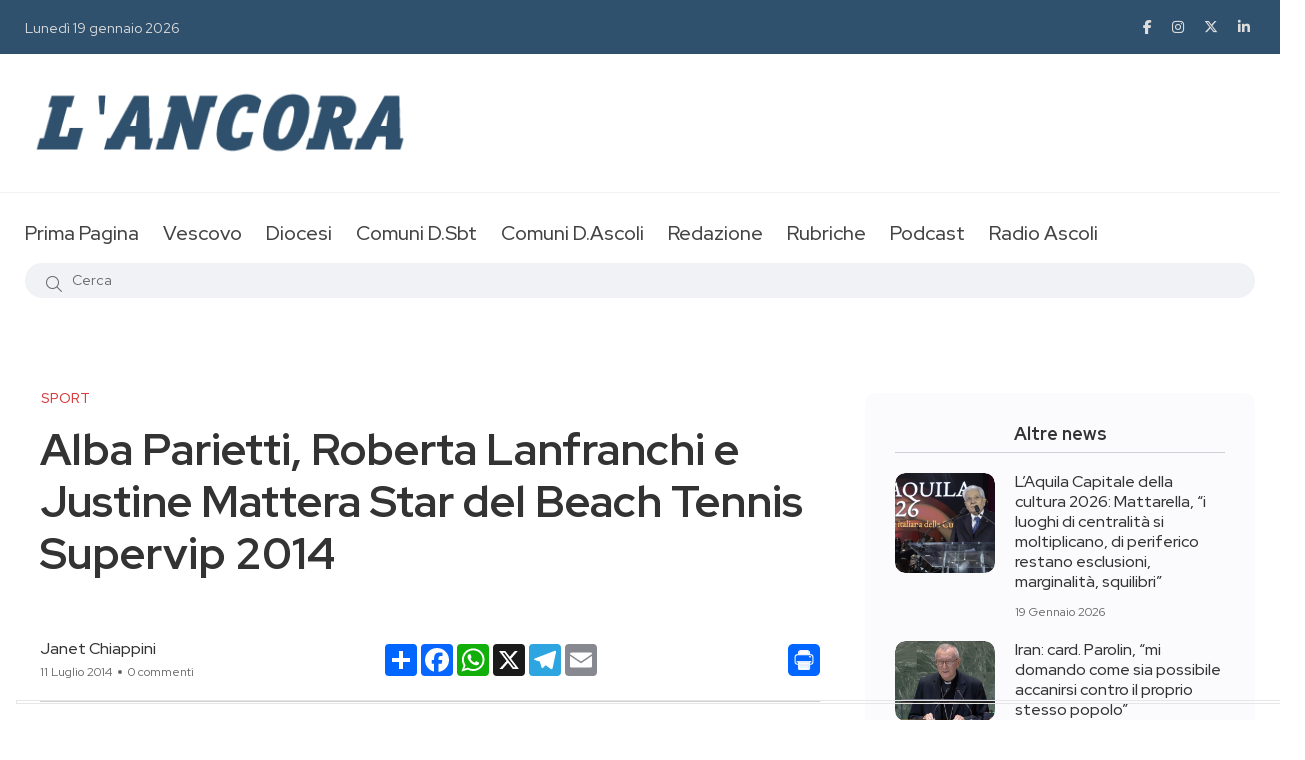

--- FILE ---
content_type: text/html; charset=UTF-8
request_url: https://www.ancoraonline.it/2014/07/11/alba-parietti-roberta-lanfranchi-e-justine-mattera-star-del-beach-tennis-supervip-2014/
body_size: 23399
content:
<!doctype html>
<html class="no-js" lang="en">

<head>
	<meta charset="utf-8">
	<meta http-equiv="x-ua-compatible" content="ie=edge">
	<title>Giornale L'Ancora</title>
	<meta name="description" content="">
	<meta name="viewport" content="width=device-width, initial-scale=1, shrink-to-fit=no">
	<meta http-equiv="Cache-Control" content="no-cache, no-store, must-revalidate" />
	<meta http-equiv="Pragma" content="no-cache" />
	<meta http-equiv="Expires" content="0" />

			<link rel="amphtml" href="https://www.ancoraonline.it/2014/07/11/alba-parietti-roberta-lanfranchi-e-justine-mattera-star-del-beach-tennis-supervip-2014/amp">
	
	<link rel="apple-touch-icon" sizes="57x57" href="/favicon/apple-icon-57x57.png">
	<link rel="apple-touch-icon" sizes="60x60" href="/favicon/apple-icon-60x60.png">
	<link rel="apple-touch-icon" sizes="72x72" href="/favicon/apple-icon-72x72.png">
	<link rel="apple-touch-icon" sizes="76x76" href="/favicon/apple-icon-76x76.png">
	<link rel="apple-touch-icon" sizes="114x114" href="/favicon/apple-icon-114x114.png">
	<link rel="apple-touch-icon" sizes="120x120" href="/favicon/apple-icon-120x120.png">
	<link rel="apple-touch-icon" sizes="144x144" href="/favicon/apple-icon-144x144.png">
	<link rel="apple-touch-icon" sizes="152x152" href="/favicon/apple-icon-152x152.png">
	<link rel="apple-touch-icon" sizes="180x180" href="/favicon/apple-icon-180x180.png">
	<link rel="icon" type="image/png" sizes="192x192"  href="/favicon/android-icon-192x192.png">
	<link rel="icon" type="image/png" sizes="32x32" href="/favicon/favicon-32x32.png">
	<link rel="icon" type="image/png" sizes="96x96" href="/favicon/favicon-96x96.png">
	<link rel="icon" type="image/png" sizes="16x16" href="/favicon/favicon-16x16.png">
	<link rel="manifest" href="/favicon/manifest.json">
	<meta name="msapplication-TileColor" content="#ffffff">
	<meta name="msapplication-TileImage" content="/favicon/ms-icon-144x144.png">
	<meta name="theme-color" content="#ffffff">
	<meta name="google-site-verification" content="RPSlx7xBrB6jQJAOAu7mipAfpeGywovyVKIlzdoakQ4" />
			<meta property="og:url" content="https://www.ancoraonline.it/2014/07/11/alba-parietti-roberta-lanfranchi-e-justine-mattera-star-del-beach-tennis-supervip-2014/" />
		<meta property="og:type" content="article" />
		<meta property="og:title" content="Alba Parietti, Roberta Lanfranchi e Justine Mattera  Star del Beach Tennis Supervip 2014" />
		<meta property="og:description" content="Parte da San Benedetto del Tronto il tour di sport e spettacolo più glamour dell’estate" />
		<meta property="og:image" content="https://www.ancoraonline.it/wp-content/uploads/2014/07/locandina-572x288.jpg" />
		<meta property="og:image:width" content="572" />
		<meta property="og:image:height" content="800" />
	
				<script type="text/javascript" class="_iub_cs_skip">
				var _iub = _iub || {};
				_iub.csConfiguration = _iub.csConfiguration || {};
				_iub.csConfiguration.siteId = "3492969";
				_iub.csConfiguration.cookiePolicyId = "10073379";
			</script>
			<script class="_iub_cs_skip" src="https://cs.iubenda.com/autoblocking/3492969.js"></script>
			<meta name='robots' content='index, follow, max-image-preview:large, max-snippet:-1, max-video-preview:-1' />

	<!-- This site is optimized with the Yoast SEO plugin v26.5 - https://yoast.com/wordpress/plugins/seo/ -->
	<title>Alba Parietti, Roberta Lanfranchi e Justine Mattera Star del Beach Tennis Supervip 2014 - L&#039;Ancora Online</title>
	<link rel="canonical" href="https://www.ancoraonline.it/2014/07/11/alba-parietti-roberta-lanfranchi-e-justine-mattera-star-del-beach-tennis-supervip-2014/" />
	<meta name="twitter:label1" content="Scritto da" />
	<meta name="twitter:data1" content="Janet Chiappini" />
	<meta name="twitter:label2" content="Tempo di lettura stimato" />
	<meta name="twitter:data2" content="4 minuti" />
	<script type="application/ld+json" class="yoast-schema-graph">{"@context":"https://schema.org","@graph":[{"@type":"WebPage","@id":"https://www.ancoraonline.it/2014/07/11/alba-parietti-roberta-lanfranchi-e-justine-mattera-star-del-beach-tennis-supervip-2014/","url":"https://www.ancoraonline.it/2014/07/11/alba-parietti-roberta-lanfranchi-e-justine-mattera-star-del-beach-tennis-supervip-2014/","name":"Alba Parietti, Roberta Lanfranchi e Justine Mattera Star del Beach Tennis Supervip 2014 - L&#039;Ancora Online","isPartOf":{"@id":"https://www.ancoraonline.it/#website"},"primaryImageOfPage":{"@id":"https://www.ancoraonline.it/2014/07/11/alba-parietti-roberta-lanfranchi-e-justine-mattera-star-del-beach-tennis-supervip-2014/#primaryimage"},"image":{"@id":"https://www.ancoraonline.it/2014/07/11/alba-parietti-roberta-lanfranchi-e-justine-mattera-star-del-beach-tennis-supervip-2014/#primaryimage"},"thumbnailUrl":"https://www.ancoraonline.it/wp-content/uploads/2014/07/locandina.jpg","datePublished":"2014-07-11T22:19:17+00:00","author":{"@id":"https://www.ancoraonline.it/#/schema/person/22dddac7f8afab43b38a6a57b90d763d"},"breadcrumb":{"@id":"https://www.ancoraonline.it/2014/07/11/alba-parietti-roberta-lanfranchi-e-justine-mattera-star-del-beach-tennis-supervip-2014/#breadcrumb"},"inLanguage":"it-IT","potentialAction":[{"@type":"ReadAction","target":["https://www.ancoraonline.it/2014/07/11/alba-parietti-roberta-lanfranchi-e-justine-mattera-star-del-beach-tennis-supervip-2014/"]}]},{"@type":"ImageObject","inLanguage":"it-IT","@id":"https://www.ancoraonline.it/2014/07/11/alba-parietti-roberta-lanfranchi-e-justine-mattera-star-del-beach-tennis-supervip-2014/#primaryimage","url":"https://www.ancoraonline.it/wp-content/uploads/2014/07/locandina.jpg","contentUrl":"https://www.ancoraonline.it/wp-content/uploads/2014/07/locandina.jpg","width":572,"height":800},{"@type":"BreadcrumbList","@id":"https://www.ancoraonline.it/2014/07/11/alba-parietti-roberta-lanfranchi-e-justine-mattera-star-del-beach-tennis-supervip-2014/#breadcrumb","itemListElement":[{"@type":"ListItem","position":1,"name":"Home","item":"https://www.ancoraonline.it/"},{"@type":"ListItem","position":2,"name":"Alba Parietti, Roberta Lanfranchi e Justine Mattera Star del Beach Tennis Supervip 2014"}]},{"@type":"WebSite","@id":"https://www.ancoraonline.it/#website","url":"https://www.ancoraonline.it/","name":"L&#039;Ancora Online","description":"Diocesi San Benedetto del Tronto","potentialAction":[{"@type":"SearchAction","target":{"@type":"EntryPoint","urlTemplate":"https://www.ancoraonline.it/?s={search_term_string}"},"query-input":{"@type":"PropertyValueSpecification","valueRequired":true,"valueName":"search_term_string"}}],"inLanguage":"it-IT"},{"@type":"Person","@id":"https://www.ancoraonline.it/#/schema/person/22dddac7f8afab43b38a6a57b90d763d","name":"Janet Chiappini","image":{"@type":"ImageObject","inLanguage":"it-IT","@id":"https://www.ancoraonline.it/#/schema/person/image/","url":"https://secure.gravatar.com/avatar/cd5b6a33cd2d24504a47d9a14ea01f4f8460837a5e562dfc63d53808641ed757?s=96&d=mm&r=g","contentUrl":"https://secure.gravatar.com/avatar/cd5b6a33cd2d24504a47d9a14ea01f4f8460837a5e562dfc63d53808641ed757?s=96&d=mm&r=g","caption":"Janet Chiappini"},"url":"https://www.ancoraonline.it/author/janet-chiappini/"}]}</script>
	<!-- / Yoast SEO plugin. -->


<link rel="amphtml" href="https://www.ancoraonline.it/2014/07/11/alba-parietti-roberta-lanfranchi-e-justine-mattera-star-del-beach-tennis-supervip-2014/amp/" /><meta name="generator" content="AMP for WP 1.1.9"/><link rel='dns-prefetch' href='//cdn.iubenda.com' />
<link rel='dns-prefetch' href='//cdn.jsdelivr.net' />
<link rel="alternate" title="oEmbed (JSON)" type="application/json+oembed" href="https://www.ancoraonline.it/wp-json/oembed/1.0/embed?url=https%3A%2F%2Fwww.ancoraonline.it%2F2014%2F07%2F11%2Falba-parietti-roberta-lanfranchi-e-justine-mattera-star-del-beach-tennis-supervip-2014%2F" />
<link rel="alternate" title="oEmbed (XML)" type="text/xml+oembed" href="https://www.ancoraonline.it/wp-json/oembed/1.0/embed?url=https%3A%2F%2Fwww.ancoraonline.it%2F2014%2F07%2F11%2Falba-parietti-roberta-lanfranchi-e-justine-mattera-star-del-beach-tennis-supervip-2014%2F&#038;format=xml" />

	<link rel="stylesheet" href="https://www.ancoraonline.it/wp-includes/js/thickbox/thickbox.css" type="text/css" media="screen" />
	
	
	<link rel="stylesheet" href="https://www.ancoraonline.it/wp-content/plugins/photosmash-galleries/css/bwbps.css" type="text/css" media="screen" />
	<link rel="stylesheet" href="https://www.ancoraonline.it/wp-content/plugins/photosmash-galleries/css/rating.css" type="text/css" media="screen" />
	
	
	
	<link rel="alternate" href="https://www.ancoraonline.it/wp-content/plugins/photosmash-galleries/bwbps-media-rss.php" type="application/rss+xml" title="" id="gallery" />

    <script type="text/javascript">
	var displayedGalleries = "";
	var bwbpsAjaxURL = "https://www.ancoraonline.it/wp-content/plugins/photosmash-galleries/ajax.php";
	var bwbpsAjaxUserURL = "https://www.ancoraonline.it/wp-content/plugins/photosmash-galleries/ajax_useractions.php";
	var bwbpsAjaxRateImage = "https://www.ancoraonline.it/wp-content/plugins/photosmash-galleries/ajax_rateimage.php";
	var bwbpsAjaxUpload = "https://www.ancoraonline.it/wp-content/plugins/photosmash-galleries/ajax-wp-upload.php";
	var bwbpsImagesURL = "https://www.ancoraonline.it/wp-content/uploads/bwbps/";
	var bwbpsThumbsURL = "https://www.ancoraonline.it/wp-content/uploads/bwbps/thumbs/";
	var bwbpsUploadsURL = "https://www.ancoraonline.it/wp-content/uploads/";
	var bwbpsPhotoSmashURL = "https://www.ancoraonline.it/wp-content/plugins/photosmash-galleries/";
	var bwbpsBlogURL = "https://www.ancoraonline.it/";
	
	function bwbpsAlternateUploadFunction(data, statusText, form_pfx){
		
		var ret = false;
		
		
		// Returning true will cause the normal Ajax Upload Success callback to abort...false continues 
		return false;
	}
	</script>
	<style id='wp-img-auto-sizes-contain-inline-css' type='text/css'>
img:is([sizes=auto i],[sizes^="auto," i]){contain-intrinsic-size:3000px 1500px}
/*# sourceURL=wp-img-auto-sizes-contain-inline-css */
</style>
<style id='wp-emoji-styles-inline-css' type='text/css'>

	img.wp-smiley, img.emoji {
		display: inline !important;
		border: none !important;
		box-shadow: none !important;
		height: 1em !important;
		width: 1em !important;
		margin: 0 0.07em !important;
		vertical-align: -0.1em !important;
		background: none !important;
		padding: 0 !important;
	}
/*# sourceURL=wp-emoji-styles-inline-css */
</style>
<style id='wp-block-library-inline-css' type='text/css'>
:root{--wp-block-synced-color:#7a00df;--wp-block-synced-color--rgb:122,0,223;--wp-bound-block-color:var(--wp-block-synced-color);--wp-editor-canvas-background:#ddd;--wp-admin-theme-color:#007cba;--wp-admin-theme-color--rgb:0,124,186;--wp-admin-theme-color-darker-10:#006ba1;--wp-admin-theme-color-darker-10--rgb:0,107,160.5;--wp-admin-theme-color-darker-20:#005a87;--wp-admin-theme-color-darker-20--rgb:0,90,135;--wp-admin-border-width-focus:2px}@media (min-resolution:192dpi){:root{--wp-admin-border-width-focus:1.5px}}.wp-element-button{cursor:pointer}:root .has-very-light-gray-background-color{background-color:#eee}:root .has-very-dark-gray-background-color{background-color:#313131}:root .has-very-light-gray-color{color:#eee}:root .has-very-dark-gray-color{color:#313131}:root .has-vivid-green-cyan-to-vivid-cyan-blue-gradient-background{background:linear-gradient(135deg,#00d084,#0693e3)}:root .has-purple-crush-gradient-background{background:linear-gradient(135deg,#34e2e4,#4721fb 50%,#ab1dfe)}:root .has-hazy-dawn-gradient-background{background:linear-gradient(135deg,#faaca8,#dad0ec)}:root .has-subdued-olive-gradient-background{background:linear-gradient(135deg,#fafae1,#67a671)}:root .has-atomic-cream-gradient-background{background:linear-gradient(135deg,#fdd79a,#004a59)}:root .has-nightshade-gradient-background{background:linear-gradient(135deg,#330968,#31cdcf)}:root .has-midnight-gradient-background{background:linear-gradient(135deg,#020381,#2874fc)}:root{--wp--preset--font-size--normal:16px;--wp--preset--font-size--huge:42px}.has-regular-font-size{font-size:1em}.has-larger-font-size{font-size:2.625em}.has-normal-font-size{font-size:var(--wp--preset--font-size--normal)}.has-huge-font-size{font-size:var(--wp--preset--font-size--huge)}.has-text-align-center{text-align:center}.has-text-align-left{text-align:left}.has-text-align-right{text-align:right}.has-fit-text{white-space:nowrap!important}#end-resizable-editor-section{display:none}.aligncenter{clear:both}.items-justified-left{justify-content:flex-start}.items-justified-center{justify-content:center}.items-justified-right{justify-content:flex-end}.items-justified-space-between{justify-content:space-between}.screen-reader-text{border:0;clip-path:inset(50%);height:1px;margin:-1px;overflow:hidden;padding:0;position:absolute;width:1px;word-wrap:normal!important}.screen-reader-text:focus{background-color:#ddd;clip-path:none;color:#444;display:block;font-size:1em;height:auto;left:5px;line-height:normal;padding:15px 23px 14px;text-decoration:none;top:5px;width:auto;z-index:100000}html :where(.has-border-color){border-style:solid}html :where([style*=border-top-color]){border-top-style:solid}html :where([style*=border-right-color]){border-right-style:solid}html :where([style*=border-bottom-color]){border-bottom-style:solid}html :where([style*=border-left-color]){border-left-style:solid}html :where([style*=border-width]){border-style:solid}html :where([style*=border-top-width]){border-top-style:solid}html :where([style*=border-right-width]){border-right-style:solid}html :where([style*=border-bottom-width]){border-bottom-style:solid}html :where([style*=border-left-width]){border-left-style:solid}html :where(img[class*=wp-image-]){height:auto;max-width:100%}:where(figure){margin:0 0 1em}html :where(.is-position-sticky){--wp-admin--admin-bar--position-offset:var(--wp-admin--admin-bar--height,0px)}@media screen and (max-width:600px){html :where(.is-position-sticky){--wp-admin--admin-bar--position-offset:0px}}

/*# sourceURL=wp-block-library-inline-css */
</style><style id='global-styles-inline-css' type='text/css'>
:root{--wp--preset--aspect-ratio--square: 1;--wp--preset--aspect-ratio--4-3: 4/3;--wp--preset--aspect-ratio--3-4: 3/4;--wp--preset--aspect-ratio--3-2: 3/2;--wp--preset--aspect-ratio--2-3: 2/3;--wp--preset--aspect-ratio--16-9: 16/9;--wp--preset--aspect-ratio--9-16: 9/16;--wp--preset--color--black: #000000;--wp--preset--color--cyan-bluish-gray: #abb8c3;--wp--preset--color--white: #ffffff;--wp--preset--color--pale-pink: #f78da7;--wp--preset--color--vivid-red: #cf2e2e;--wp--preset--color--luminous-vivid-orange: #ff6900;--wp--preset--color--luminous-vivid-amber: #fcb900;--wp--preset--color--light-green-cyan: #7bdcb5;--wp--preset--color--vivid-green-cyan: #00d084;--wp--preset--color--pale-cyan-blue: #8ed1fc;--wp--preset--color--vivid-cyan-blue: #0693e3;--wp--preset--color--vivid-purple: #9b51e0;--wp--preset--gradient--vivid-cyan-blue-to-vivid-purple: linear-gradient(135deg,rgb(6,147,227) 0%,rgb(155,81,224) 100%);--wp--preset--gradient--light-green-cyan-to-vivid-green-cyan: linear-gradient(135deg,rgb(122,220,180) 0%,rgb(0,208,130) 100%);--wp--preset--gradient--luminous-vivid-amber-to-luminous-vivid-orange: linear-gradient(135deg,rgb(252,185,0) 0%,rgb(255,105,0) 100%);--wp--preset--gradient--luminous-vivid-orange-to-vivid-red: linear-gradient(135deg,rgb(255,105,0) 0%,rgb(207,46,46) 100%);--wp--preset--gradient--very-light-gray-to-cyan-bluish-gray: linear-gradient(135deg,rgb(238,238,238) 0%,rgb(169,184,195) 100%);--wp--preset--gradient--cool-to-warm-spectrum: linear-gradient(135deg,rgb(74,234,220) 0%,rgb(151,120,209) 20%,rgb(207,42,186) 40%,rgb(238,44,130) 60%,rgb(251,105,98) 80%,rgb(254,248,76) 100%);--wp--preset--gradient--blush-light-purple: linear-gradient(135deg,rgb(255,206,236) 0%,rgb(152,150,240) 100%);--wp--preset--gradient--blush-bordeaux: linear-gradient(135deg,rgb(254,205,165) 0%,rgb(254,45,45) 50%,rgb(107,0,62) 100%);--wp--preset--gradient--luminous-dusk: linear-gradient(135deg,rgb(255,203,112) 0%,rgb(199,81,192) 50%,rgb(65,88,208) 100%);--wp--preset--gradient--pale-ocean: linear-gradient(135deg,rgb(255,245,203) 0%,rgb(182,227,212) 50%,rgb(51,167,181) 100%);--wp--preset--gradient--electric-grass: linear-gradient(135deg,rgb(202,248,128) 0%,rgb(113,206,126) 100%);--wp--preset--gradient--midnight: linear-gradient(135deg,rgb(2,3,129) 0%,rgb(40,116,252) 100%);--wp--preset--font-size--small: 13px;--wp--preset--font-size--medium: 20px;--wp--preset--font-size--large: 36px;--wp--preset--font-size--x-large: 42px;--wp--preset--spacing--20: 0.44rem;--wp--preset--spacing--30: 0.67rem;--wp--preset--spacing--40: 1rem;--wp--preset--spacing--50: 1.5rem;--wp--preset--spacing--60: 2.25rem;--wp--preset--spacing--70: 3.38rem;--wp--preset--spacing--80: 5.06rem;--wp--preset--shadow--natural: 6px 6px 9px rgba(0, 0, 0, 0.2);--wp--preset--shadow--deep: 12px 12px 50px rgba(0, 0, 0, 0.4);--wp--preset--shadow--sharp: 6px 6px 0px rgba(0, 0, 0, 0.2);--wp--preset--shadow--outlined: 6px 6px 0px -3px rgb(255, 255, 255), 6px 6px rgb(0, 0, 0);--wp--preset--shadow--crisp: 6px 6px 0px rgb(0, 0, 0);}:where(.is-layout-flex){gap: 0.5em;}:where(.is-layout-grid){gap: 0.5em;}body .is-layout-flex{display: flex;}.is-layout-flex{flex-wrap: wrap;align-items: center;}.is-layout-flex > :is(*, div){margin: 0;}body .is-layout-grid{display: grid;}.is-layout-grid > :is(*, div){margin: 0;}:where(.wp-block-columns.is-layout-flex){gap: 2em;}:where(.wp-block-columns.is-layout-grid){gap: 2em;}:where(.wp-block-post-template.is-layout-flex){gap: 1.25em;}:where(.wp-block-post-template.is-layout-grid){gap: 1.25em;}.has-black-color{color: var(--wp--preset--color--black) !important;}.has-cyan-bluish-gray-color{color: var(--wp--preset--color--cyan-bluish-gray) !important;}.has-white-color{color: var(--wp--preset--color--white) !important;}.has-pale-pink-color{color: var(--wp--preset--color--pale-pink) !important;}.has-vivid-red-color{color: var(--wp--preset--color--vivid-red) !important;}.has-luminous-vivid-orange-color{color: var(--wp--preset--color--luminous-vivid-orange) !important;}.has-luminous-vivid-amber-color{color: var(--wp--preset--color--luminous-vivid-amber) !important;}.has-light-green-cyan-color{color: var(--wp--preset--color--light-green-cyan) !important;}.has-vivid-green-cyan-color{color: var(--wp--preset--color--vivid-green-cyan) !important;}.has-pale-cyan-blue-color{color: var(--wp--preset--color--pale-cyan-blue) !important;}.has-vivid-cyan-blue-color{color: var(--wp--preset--color--vivid-cyan-blue) !important;}.has-vivid-purple-color{color: var(--wp--preset--color--vivid-purple) !important;}.has-black-background-color{background-color: var(--wp--preset--color--black) !important;}.has-cyan-bluish-gray-background-color{background-color: var(--wp--preset--color--cyan-bluish-gray) !important;}.has-white-background-color{background-color: var(--wp--preset--color--white) !important;}.has-pale-pink-background-color{background-color: var(--wp--preset--color--pale-pink) !important;}.has-vivid-red-background-color{background-color: var(--wp--preset--color--vivid-red) !important;}.has-luminous-vivid-orange-background-color{background-color: var(--wp--preset--color--luminous-vivid-orange) !important;}.has-luminous-vivid-amber-background-color{background-color: var(--wp--preset--color--luminous-vivid-amber) !important;}.has-light-green-cyan-background-color{background-color: var(--wp--preset--color--light-green-cyan) !important;}.has-vivid-green-cyan-background-color{background-color: var(--wp--preset--color--vivid-green-cyan) !important;}.has-pale-cyan-blue-background-color{background-color: var(--wp--preset--color--pale-cyan-blue) !important;}.has-vivid-cyan-blue-background-color{background-color: var(--wp--preset--color--vivid-cyan-blue) !important;}.has-vivid-purple-background-color{background-color: var(--wp--preset--color--vivid-purple) !important;}.has-black-border-color{border-color: var(--wp--preset--color--black) !important;}.has-cyan-bluish-gray-border-color{border-color: var(--wp--preset--color--cyan-bluish-gray) !important;}.has-white-border-color{border-color: var(--wp--preset--color--white) !important;}.has-pale-pink-border-color{border-color: var(--wp--preset--color--pale-pink) !important;}.has-vivid-red-border-color{border-color: var(--wp--preset--color--vivid-red) !important;}.has-luminous-vivid-orange-border-color{border-color: var(--wp--preset--color--luminous-vivid-orange) !important;}.has-luminous-vivid-amber-border-color{border-color: var(--wp--preset--color--luminous-vivid-amber) !important;}.has-light-green-cyan-border-color{border-color: var(--wp--preset--color--light-green-cyan) !important;}.has-vivid-green-cyan-border-color{border-color: var(--wp--preset--color--vivid-green-cyan) !important;}.has-pale-cyan-blue-border-color{border-color: var(--wp--preset--color--pale-cyan-blue) !important;}.has-vivid-cyan-blue-border-color{border-color: var(--wp--preset--color--vivid-cyan-blue) !important;}.has-vivid-purple-border-color{border-color: var(--wp--preset--color--vivid-purple) !important;}.has-vivid-cyan-blue-to-vivid-purple-gradient-background{background: var(--wp--preset--gradient--vivid-cyan-blue-to-vivid-purple) !important;}.has-light-green-cyan-to-vivid-green-cyan-gradient-background{background: var(--wp--preset--gradient--light-green-cyan-to-vivid-green-cyan) !important;}.has-luminous-vivid-amber-to-luminous-vivid-orange-gradient-background{background: var(--wp--preset--gradient--luminous-vivid-amber-to-luminous-vivid-orange) !important;}.has-luminous-vivid-orange-to-vivid-red-gradient-background{background: var(--wp--preset--gradient--luminous-vivid-orange-to-vivid-red) !important;}.has-very-light-gray-to-cyan-bluish-gray-gradient-background{background: var(--wp--preset--gradient--very-light-gray-to-cyan-bluish-gray) !important;}.has-cool-to-warm-spectrum-gradient-background{background: var(--wp--preset--gradient--cool-to-warm-spectrum) !important;}.has-blush-light-purple-gradient-background{background: var(--wp--preset--gradient--blush-light-purple) !important;}.has-blush-bordeaux-gradient-background{background: var(--wp--preset--gradient--blush-bordeaux) !important;}.has-luminous-dusk-gradient-background{background: var(--wp--preset--gradient--luminous-dusk) !important;}.has-pale-ocean-gradient-background{background: var(--wp--preset--gradient--pale-ocean) !important;}.has-electric-grass-gradient-background{background: var(--wp--preset--gradient--electric-grass) !important;}.has-midnight-gradient-background{background: var(--wp--preset--gradient--midnight) !important;}.has-small-font-size{font-size: var(--wp--preset--font-size--small) !important;}.has-medium-font-size{font-size: var(--wp--preset--font-size--medium) !important;}.has-large-font-size{font-size: var(--wp--preset--font-size--large) !important;}.has-x-large-font-size{font-size: var(--wp--preset--font-size--x-large) !important;}
/*# sourceURL=global-styles-inline-css */
</style>

<style id='classic-theme-styles-inline-css' type='text/css'>
/*! This file is auto-generated */
.wp-block-button__link{color:#fff;background-color:#32373c;border-radius:9999px;box-shadow:none;text-decoration:none;padding:calc(.667em + 2px) calc(1.333em + 2px);font-size:1.125em}.wp-block-file__button{background:#32373c;color:#fff;text-decoration:none}
/*# sourceURL=/wp-includes/css/classic-themes.min.css */
</style>
<link rel='stylesheet' id='advpsStyleSheet-css' href='https://www.ancoraonline.it/wp-content/plugins/advanced-post-slider/advps-style.css?ver=6.9' type='text/css' media='all' />
<script type="text/javascript" src="https://www.ancoraonline.it/wp-includes/js/jquery/jquery.min.js?ver=3.7.1" id="jquery-core-js"></script>
<script type="text/javascript" src="https://www.ancoraonline.it/wp-includes/js/jquery/jquery-migrate.min.js?ver=3.4.1" id="jquery-migrate-js"></script>
<script type="text/javascript" src="https://www.ancoraonline.it/wp-content/plugins/photosmash-galleries/js/bwbps.js?ver=1.0" id="bwbps_js-js"></script>
<script type="text/javascript" src="https://www.ancoraonline.it/wp-content/plugins/photosmash-galleries/js/star.rating.js?ver=1.0" id="jquery_starrating-js"></script>

<script  type="text/javascript" class=" _iub_cs_skip" type="text/javascript" id="iubenda-head-inline-scripts-0">
/* <![CDATA[ */

var _iub = _iub || [];
_iub.csConfiguration = {"askConsentAtCookiePolicyUpdate":true,"floatingPreferencesButtonDisplay":"bottom-left","perPurposeConsent":true,"siteId":3492969,"whitelabel":false,"cookiePolicyId":10073379,"lang":"it", "banner":{ "acceptButtonDisplay":true,"backgroundColor":"#2F516D","closeButtonRejects":true,"customizeButtonColor":"#333333","customizeButtonDisplay":true,"explicitWithdrawal":true,"listPurposes":true,"position":"bottom","showTitle":false }};

//# sourceURL=iubenda-head-inline-scripts-0
/* ]]> */
</script>
<script  type="text/javascript" charset="UTF-8" async="" class=" _iub_cs_skip" type="text/javascript" src="//cdn.iubenda.com/cs/iubenda_cs.js?ver=3.12.4" id="iubenda-head-scripts-1-js"></script>
<script type="text/javascript" src="https://www.ancoraonline.it/wp-content/plugins/advanced-post-slider/js/advps.frnt.script.js?ver=6.9" id="advps_front_script-js"></script>
<script type="text/javascript" src="https://www.ancoraonline.it/wp-content/plugins/advanced-post-slider/bxslider/jquery.bxslider.min.js?ver=6.9" id="advps_jbx-js"></script>
<link rel="https://api.w.org/" href="https://www.ancoraonline.it/wp-json/" /><link rel="alternate" title="JSON" type="application/json" href="https://www.ancoraonline.it/wp-json/wp/v2/posts/59044" /><link rel="EditURI" type="application/rsd+xml" title="RSD" href="https://www.ancoraonline.it/xmlrpc.php?rsd" />
<meta name="generator" content="WordPress 6.9" />
<link rel='shortlink' href='https://www.ancoraonline.it/?p=59044' />
<style type="text/css">.recentcomments a{display:inline !important;padding:0 !important;margin:0 !important;}</style>	
	<link rel="stylesheet" href="https://www.ancoraonline.it/wp-content/themes/ancoraonline5/css/vendor/bootstrap.min.css">
	<link rel="stylesheet" href="https://www.ancoraonline.it/wp-content/themes/ancoraonline5/css/vendor/font-awesome.css">
	<link rel="stylesheet" href="https://www.ancoraonline.it/wp-content/themes/ancoraonline5/css/vendor/slick.css">
	<link rel="stylesheet" href="https://www.ancoraonline.it/wp-content/themes/ancoraonline5/css/vendor/slick-theme.css">
	<link rel="stylesheet" href="https://www.ancoraonline.it/wp-content/themes/ancoraonline5/css/vendor/base.css">
	<link rel="stylesheet" href="https://www.ancoraonline.it/wp-content/themes/ancoraonline5/css/plugins/plugins.css">
	<link rel="stylesheet" href="https://www.ancoraonline.it/wp-content/themes/ancoraonline5/lightbox/jquery.lightbox-0.5.css">
	<link rel="stylesheet" href="https://www.ancoraonline.it/wp-content/themes/ancoraonline5/style.css">
	<link rel="stylesheet" href="https://www.ancoraonline.it/wp-content/themes/ancoraonline5/css/custom.css">
</head>

<body>
	<div class="main-wrapper">
		<div class="mouse-cursor cursor-outer"></div>
		<div class="mouse-cursor cursor-inner"></div>
		<!-- Start Header -->
		<header class="header axil-header header-style-3  header-light header-sticky ">
			<div class="header-top">
				<div class="container">
					<div class="row align-items-center">
						<div class="col-lg-6 col-md-8 col-sm-12">
							<div class="header-top-bar d-flex flex-wrap align-items-center justify-content-center justify-content-md-start">
								<ul class="header-top-date liststyle d-flex flrx-wrap align-items-center mr--20">
									<li><a href="https://www.ancoraonline.it">Lunedì 19 gennaio 2026</a></li>
								</ul>
								<!-- <ul class="header-top-nav liststyle d-flex flrx-wrap align-items-center">
									<li><a href="#">Advertisement</a></li>
									<li><a href="#">About</a></li>
									<li><a href="#">Contact</a></li>
								</ul> -->
							</div>
						</div>
						<div class="col-lg-6 col-md-4 col-sm-12">
							<ul class="social-share-transparent md-size justify-content-center justify-content-md-end">
								<li><a href="https://www.facebook.com/ancoraonline.it" target="_blank"><i class="fab fa-facebook-f"></i></a></li>
								<li><a href="https://www.instagram.com/ancoraonline_sbt" target="_blank"><i class="fab fa-instagram"></i></a></li>
								<li><a href="https://twitter.com/Ancoraonline" target="_blank"><i class="fab fa-x-twitter"></i></a></li>
								<li><a href="https://www.youtube.com/channel/UC5SkZbaCz0rsVsAeS9o7qXA" target="_blank"><i class="fab fa-linkedin-in"></i></a></li>
							</ul>
						</div>
					</div>
				</div>
			</div>

			<div class="header-middle">
				<div class="container">
					<div class="row align-items-center">
						<div class="col-lg-4 col-md-4 col-sm-6">
							<div class="logo">
								<a href="https://www.ancoraonline.it">
									<img class="dark-logo" src="https://www.ancoraonline.it/wp-content/themes/ancoraonline5/img/logo_big.png" alt="Logo Images">
									<img class="light-logo" src="https://www.ancoraonline.it/wp-content/themes/ancoraonline5/img/logo/logo-white2.png" alt="Logo Images">
								</a>
							</div>
						</div>
						<div class="col-lg-8 col-md-8 col-sm-6">
							<div class="banner-add banner-add-1 text-end">
															</div>
						</div>
					</div>
				</div>
			</div>

			<div class="header-bottom">
				<div class="container">
					<div class="row justify-content-center justify-content-xl-between align-items-center">
						<div class="col-xl-12 d-none d-xl-block">
							<div class="mainmenu-wrapper">
								<nav class="mainmenu-nav">
									<!-- Start Mainmanu Nav -->
									<ul class="mainmenu">
																						<li class=" ">
													<a href="https://www.ancoraonline.it/">Prima Pagina</a>
																									</li>
																						<li class="menu-item-has-children ">
													<a href="#">Vescovo</a>
																											<ul class="axil-submenu">
																																																																															<li><a href="https://www.ancoraonline.it/category/la-parola-del-vescovo/" target="">La parola del Vescovo</a></li>
																																																																<li><a href="http://www.diocesisbt.it/vescovo/agenda-del-vescovo" target="_blank">In agenda</a></li>
																																													</ul>
																									</li>
																						<li class="menu-item-has-children ">
													<a href="#">Diocesi</a>
																											<ul class="axil-submenu">
																																																																															<li><a href="https://www.ancoraonline.it/category/notizie-diocesi/" target="">Notizie Diocesi</a></li>
																																																																<li><a href="http://www.diocesisbt.it/" target="_blank">Sito della Diocesi</a></li>
																																																																<li><a href="https://www.ancoraonline.it/siti-parrocchie/" target="">Siti parrocchie</a></li>
																																																																<li><a href="https://www.ancoraonline.it/foto/" target="">Orario Sante Messe</a></li>
																																																																<li><a href="https://caritasanbenedetto.it/" target="_blank">Sito della Caritas</a></li>
																																													</ul>
																									</li>
																						<li class="menu-item-has-children ">
													<a href="#">Comuni D.Sbt</a>
																											<ul class="axil-submenu">
																																																																															<li><a href="https://www.ancoraonline.it/category/acquaviva_picena/" target="">Acquaviva picena</a></li>
																																																																<li><a href="https://www.ancoraonline.it/category/castignano/" target="">Castignano</a></li>
																																																																<li><a href="https://www.ancoraonline.it/category/civitella-del-tronto/" target="">Civitella del Tronto</a></li>
																																																																<li><a href="https://www.ancoraonline.it/category/colonnella/" target="">Colonnella</a></li>
																																																																<li><a href="https://www.ancoraonline.it/category/comunanza/" target="">Comunanza</a></li>
																																																																<li><a href="https://www.ancoraonline.it/category/cossignano/" target="">Cossignano</a></li>
																																																																<li><a href="https://www.ancoraonline.it/category/cupra-marittima/" target="">Cupra Marittima</a></li>
																																																																<li><a href="https://www.ancoraonline.it/category/force/" target="">Force</a></li>
																																																																<li><a href="https://www.ancoraonline.it/category/grottammare/" target="">Grottammare</a></li>
																																																																<li><a href="https://www.ancoraonline.it/category/martinsicuro/" target="">Martinsicuro</a></li>
																																																																<li><a href="https://www.ancoraonline.it/category/montanlto-marche/" target="">Montalto Marche</a></li>
																																																																<li><a href="https://www.ancoraonline.it/category/montedinove/" target="">Montedinove</a></li>
																																																																<li><a href="https://www.ancoraonline.it/category/montelparo/" target="">Montelparo</a></li>
																																																																<li><a href="https://www.ancoraonline.it/category/montemonaco/" target="">Montemonaco</a></li>
																																																																<li><a href="https://www.ancoraonline.it/category/monteprandone/" target="">Monteprandone</a></li>
																																																																<li><a href="https://www.ancoraonline.it/category/ripatransone/" target="">Ripatransone</a></li>
																																																																<li><a href="https://www.ancoraonline.it/category/rotella/" target="">Rotella</a></li>
																																																																<li><a href="https://www.ancoraonline.it/category/san-benedetto-del-tronto/" target="">San Benedetto del tronto</a></li>
																																																																<li><a href="https://www.ancoraonline.it/category/santegidio-alla-vibrata/" target="">Sant'Egidio alla vibrata</a></li>
																																													</ul>
																									</li>
																						<li class="menu-item-has-children ">
													<a href="#">Comuni D.Ascoli</a>
																											<ul class="axil-submenu">
																																																																															<li><a href="https://www.ancoraonline.it/category/diocesi-ascoli-piceno/acquasanta-terme/" target="">Acquasanta Terme</a></li>
																																																																<li><a href="https://www.ancoraonline.it/category/diocesi-ascoli-piceno/ancarano/" target="">Ancarano</a></li>
																																																																<li><a href="https://www.ancoraonline.it/category/diocesi-ascoli-piceno/appignano-del-tronto/" target="">Appignano del Tronto</a></li>
																																																																<li><a href="https://www.ancoraonline.it/category/diocesi-ascoli-piceno/arquata-del-tronto/" target="">Arquata del Tronto</a></li>
																																																																<li><a href="https://www.ancoraonline.it/category/diocesi-ascoli-piceno/ascoli-piceno/" target="">Ascoli Piceno</a></li>
																																																																<li><a href="https://www.ancoraonline.it/category/diocesi-ascoli-piceno/castel-di-lama/" target="">Castel di Lama</a></li>
																																																																<li><a href="https://www.ancoraonline.it/category/diocesi-ascoli-piceno/castorano/" target="">Castorano</a></li>
																																																																<li><a href="https://www.ancoraonline.it/category/diocesi-ascoli-piceno/colli-del-tronto/" target="">Colli del Tronto</a></li>
																																																																<li><a href="https://www.ancoraonline.it/category/diocesi-ascoli-piceno/folignano/" target="">Folignano</a></li>
																																																																<li><a href="https://www.ancoraonline.it/category/diocesi-ascoli-piceno/maltignano/" target="">Maltignano</a></li>
																																																																<li><a href="https://www.ancoraonline.it/category/diocesi-ascoli-piceno/monsampolo-del-tronto/" target="">Monsampolo del Tronto</a></li>
																																																																<li><a href="https://www.ancoraonline.it/category/diocesi-ascoli-piceno/montegallo/" target="">Montegallo</a></li>
																																																																<li><a href="https://www.ancoraonline.it/category/diocesi-ascoli-piceno/offida/" target="">Offida</a></li>
																																																																<li><a href="https://www.ancoraonline.it/category/diocesi-ascoli-piceno/palmiano/" target="">Palmiano</a></li>
																																																																<li><a href="https://www.ancoraonline.it/category/diocesi-ascoli-piceno/roccafluvione/" target="">Roccafluvione</a></li>
																																																																<li><a href="https://www.ancoraonline.it/category/rotella/" target="">Rotella</a></li>
																																																																<li><a href="https://www.ancoraonline.it/category/diocesi-ascoli-piceno/spinetoli/" target="">Spinetoli</a></li>
																																																																<li><a href="https://www.ancoraonline.it/category/diocesi-ascoli-piceno/valle-castellana/" target="">Valle Castellana</a></li>
																																																																<li><a href="https://www.ancoraonline.it/category/diocesi-ascoli-piceno/venarotta/" target="">Venarotta</a></li>
																																													</ul>
																									</li>
																						<li class=" ">
													<a href="https://www.ancoraonline.it/redazione/">Redazione</a>
																									</li>
																						<li class="menu-item-has-children ">
													<a href="#">Rubriche</a>
																											<ul class="axil-submenu">
																																																																															<li><a href="https://www.ancoraonline.it/category/acli-informa/" target="">ACLI Informa</a></li>
																																																																<li><a href="https://www.ancoraonline.it/category/cucina/" target="">Cucina</a></li>
																																																																<li><a href="https://www.ancoraonline.it/category/giovani/" target="">Giovani</a></li>
																																																																<li><a href="https://www.ancoraonline.it/category/libri/" target="">Libri</a></li>
																																																																<li><a href="https://www.ancoraonline.it/category/mamme/" target="">Mamme</a></li>
																																																																<li><a href="https://www.ancoraonline.it/category/migranti/" target="">Migranti</a></li>
																																																																<li><a href="https://www.ancoraonline.it/category/pescatori/" target="">Pescatori</a></li>
																																																																<li><a href="https://www.ancoraonline.it/category/scuole/" target="">Scuole</a></li>
																																																																<li><a href="https://www.ancoraonline.it/category/rubrica-monache-clarisse/" target="">Sorelle Clarisse</a></li>
																																													</ul>
																									</li>
																						<li class=" ">
													<a href="/podcast">Podcast</a>
																									</li>
																						<li class=" open-radio-player">
													<a href="https://www.ancoraonline.it/radio-ascoli/">Radio Ascoli</a>
																									</li>
																			</ul>
									<!-- End Mainmanu Nav -->
								</nav>
							</div>
						</div>
						<div class="col-12">
							<div class="header-search d-flex align-items-center justify-content-xl-end justify-content-center">
								<form method="get" action="https://www.ancoraonline.it" class="header-search-form d-sm-block d-none">
									<div class="axil-search form-group">
										<button type="submit" class="search-button"><i class="fal fa-search"></i></button>
										<input type="text" id="s" name="s" class="form-control" placeholder="Cerca">
									</div>
								</form>
								<div class="mobile-search-wrapper d-sm-none d-block">
									<button class="search-button-toggle"><i class="fal fa-search"></i></button>
									<form method="get" action="https://www.ancoraonline.it" class="header-search-form">
										<div class="axil-search form-group">
											<button type="submit" class="search-button"><i class="fal fa-search"></i></button>
											<input type="text" id="s" name="s" class="form-control" placeholder="Cerca">
										</div>
									</form>
								</div>
								<!-- Start Hamburger Menu  -->
								<div class="hamburger-menu d-block d-xl-none">
									<div class="hamburger-inner">
										<div class="icon"><i class="fal fa-bars"></i> Menu</div>
									</div>
								</div>
								<!-- End Hamburger Menu  -->
							</div>
						</div>
					</div>
				</div>
			</div>
		</header>
		<!-- Start Header -->

		<!-- Start Mobile Menu Area  -->
		<div class="popup-mobilemenu-area">
			<div class="inner">
				<div class="mobile-menu-top">
					<div class="logo">
						<a href="https://www.ancoraonline.it">
							<img src="https://www.ancoraonline.it/wp-content/themes/ancoraonline5/img/logo_big.png" alt="Logo Images">
						</a>
					</div>
					<div class="mobile-close">
						<div class="icon">
							<i class="fal fa-times"></i>
						</div>
					</div>
				</div>
				<ul class="mainmenu">
										<li class="https://www.ancoraonline.it/ ">
							<a href="https://www.ancoraonline.it/">Prima Pagina</a>
													</li>
										<li class="menu-item-has-children ">
							<a href="#">Vescovo</a>
															<ul class="axil-submenu">
																																																	<li><a href="https://www.ancoraonline.it/category/la-parola-del-vescovo/" target="">La parola del Vescovo</a></li>
																																								<li><a href="http://www.diocesisbt.it/vescovo/agenda-del-vescovo" target="_blank">In agenda</a></li>
																											</ul>
													</li>
										<li class="menu-item-has-children ">
							<a href="#">Diocesi</a>
															<ul class="axil-submenu">
																																																	<li><a href="https://www.ancoraonline.it/category/notizie-diocesi/" target="">Notizie Diocesi</a></li>
																																								<li><a href="http://www.diocesisbt.it/" target="_blank">Sito della Diocesi</a></li>
																																								<li><a href="https://www.ancoraonline.it/siti-parrocchie/" target="">Siti parrocchie</a></li>
																																								<li><a href="https://www.ancoraonline.it/foto/" target="">Orario Sante Messe</a></li>
																																								<li><a href="https://caritasanbenedetto.it/" target="_blank">Sito della Caritas</a></li>
																											</ul>
													</li>
										<li class="menu-item-has-children ">
							<a href="#">Comuni D.Sbt</a>
															<ul class="axil-submenu">
																																																	<li><a href="https://www.ancoraonline.it/category/acquaviva_picena/" target="">Acquaviva picena</a></li>
																																								<li><a href="https://www.ancoraonline.it/category/castignano/" target="">Castignano</a></li>
																																								<li><a href="https://www.ancoraonline.it/category/civitella-del-tronto/" target="">Civitella del Tronto</a></li>
																																								<li><a href="https://www.ancoraonline.it/category/colonnella/" target="">Colonnella</a></li>
																																								<li><a href="https://www.ancoraonline.it/category/comunanza/" target="">Comunanza</a></li>
																																								<li><a href="https://www.ancoraonline.it/category/cossignano/" target="">Cossignano</a></li>
																																								<li><a href="https://www.ancoraonline.it/category/cupra-marittima/" target="">Cupra Marittima</a></li>
																																								<li><a href="https://www.ancoraonline.it/category/force/" target="">Force</a></li>
																																								<li><a href="https://www.ancoraonline.it/category/grottammare/" target="">Grottammare</a></li>
																																								<li><a href="https://www.ancoraonline.it/category/martinsicuro/" target="">Martinsicuro</a></li>
																																								<li><a href="https://www.ancoraonline.it/category/montanlto-marche/" target="">Montalto Marche</a></li>
																																								<li><a href="https://www.ancoraonline.it/category/montedinove/" target="">Montedinove</a></li>
																																								<li><a href="https://www.ancoraonline.it/category/montelparo/" target="">Montelparo</a></li>
																																								<li><a href="https://www.ancoraonline.it/category/montemonaco/" target="">Montemonaco</a></li>
																																								<li><a href="https://www.ancoraonline.it/category/monteprandone/" target="">Monteprandone</a></li>
																																								<li><a href="https://www.ancoraonline.it/category/ripatransone/" target="">Ripatransone</a></li>
																																								<li><a href="https://www.ancoraonline.it/category/rotella/" target="">Rotella</a></li>
																																								<li><a href="https://www.ancoraonline.it/category/san-benedetto-del-tronto/" target="">San Benedetto del tronto</a></li>
																																								<li><a href="https://www.ancoraonline.it/category/santegidio-alla-vibrata/" target="">Sant'Egidio alla vibrata</a></li>
																											</ul>
													</li>
										<li class="menu-item-has-children ">
							<a href="#">Comuni D.Ascoli</a>
															<ul class="axil-submenu">
																																																	<li><a href="https://www.ancoraonline.it/category/diocesi-ascoli-piceno/acquasanta-terme/" target="">Acquasanta Terme</a></li>
																																								<li><a href="https://www.ancoraonline.it/category/diocesi-ascoli-piceno/ancarano/" target="">Ancarano</a></li>
																																								<li><a href="https://www.ancoraonline.it/category/diocesi-ascoli-piceno/appignano-del-tronto/" target="">Appignano del Tronto</a></li>
																																								<li><a href="https://www.ancoraonline.it/category/diocesi-ascoli-piceno/arquata-del-tronto/" target="">Arquata del Tronto</a></li>
																																								<li><a href="https://www.ancoraonline.it/category/diocesi-ascoli-piceno/ascoli-piceno/" target="">Ascoli Piceno</a></li>
																																								<li><a href="https://www.ancoraonline.it/category/diocesi-ascoli-piceno/castel-di-lama/" target="">Castel di Lama</a></li>
																																								<li><a href="https://www.ancoraonline.it/category/diocesi-ascoli-piceno/castorano/" target="">Castorano</a></li>
																																								<li><a href="https://www.ancoraonline.it/category/diocesi-ascoli-piceno/colli-del-tronto/" target="">Colli del Tronto</a></li>
																																								<li><a href="https://www.ancoraonline.it/category/diocesi-ascoli-piceno/folignano/" target="">Folignano</a></li>
																																								<li><a href="https://www.ancoraonline.it/category/diocesi-ascoli-piceno/maltignano/" target="">Maltignano</a></li>
																																								<li><a href="https://www.ancoraonline.it/category/diocesi-ascoli-piceno/monsampolo-del-tronto/" target="">Monsampolo del Tronto</a></li>
																																								<li><a href="https://www.ancoraonline.it/category/diocesi-ascoli-piceno/montegallo/" target="">Montegallo</a></li>
																																								<li><a href="https://www.ancoraonline.it/category/diocesi-ascoli-piceno/offida/" target="">Offida</a></li>
																																								<li><a href="https://www.ancoraonline.it/category/diocesi-ascoli-piceno/palmiano/" target="">Palmiano</a></li>
																																								<li><a href="https://www.ancoraonline.it/category/diocesi-ascoli-piceno/roccafluvione/" target="">Roccafluvione</a></li>
																																								<li><a href="https://www.ancoraonline.it/category/rotella/" target="">Rotella</a></li>
																																								<li><a href="https://www.ancoraonline.it/category/diocesi-ascoli-piceno/spinetoli/" target="">Spinetoli</a></li>
																																								<li><a href="https://www.ancoraonline.it/category/diocesi-ascoli-piceno/valle-castellana/" target="">Valle Castellana</a></li>
																																								<li><a href="https://www.ancoraonline.it/category/diocesi-ascoli-piceno/venarotta/" target="">Venarotta</a></li>
																											</ul>
													</li>
										<li class="https://www.ancoraonline.it/redazione/ ">
							<a href="https://www.ancoraonline.it/redazione/">Redazione</a>
													</li>
										<li class="menu-item-has-children ">
							<a href="#">Rubriche</a>
															<ul class="axil-submenu">
																																																	<li><a href="https://www.ancoraonline.it/category/acli-informa/" target="">ACLI Informa</a></li>
																																								<li><a href="https://www.ancoraonline.it/category/cucina/" target="">Cucina</a></li>
																																								<li><a href="https://www.ancoraonline.it/category/giovani/" target="">Giovani</a></li>
																																								<li><a href="https://www.ancoraonline.it/category/libri/" target="">Libri</a></li>
																																								<li><a href="https://www.ancoraonline.it/category/mamme/" target="">Mamme</a></li>
																																								<li><a href="https://www.ancoraonline.it/category/migranti/" target="">Migranti</a></li>
																																								<li><a href="https://www.ancoraonline.it/category/pescatori/" target="">Pescatori</a></li>
																																								<li><a href="https://www.ancoraonline.it/category/scuole/" target="">Scuole</a></li>
																																								<li><a href="https://www.ancoraonline.it/category/rubrica-monache-clarisse/" target="">Sorelle Clarisse</a></li>
																											</ul>
													</li>
										<li class="/podcast ">
							<a href="/podcast">Podcast</a>
													</li>
										<li class="https://www.ancoraonline.it/radio-ascoli/ open-radio-player">
							<a href="https://www.ancoraonline.it/radio-ascoli/">Radio Ascoli</a>
													</li>
								</ul>
			</div>
		</div>
		<!-- End Mobile Menu Area  -->
				
<div class="post-single-wrapper axil-section-gap bg-color-white">
	<div class="container">
		<div class="row">
			<div class="col-lg-8">
				<!-- Start Banner Area -->
				<div class="banner banner-single-post post-formate post-layout axil-section-gapBottom">
					<div class="container">
						<div class="row">
							<div class="col-lg-12">
								<!-- Start Single Slide  -->
								<div class="content-block">
									<!-- Start Post Content  -->
									<div class="post-content">
										<div class="post-cat">
											<div class="post-cat-list">
												<a class="hover-flip-item-wrapper" href="#">
														
													<span class="hover-flip-item">
														<a href="https://www.ancoraonline.it/category/sport/">
															<span data-text="SPORT">SPORT</span>
														</a>
													</span>
												</a>
											</div>
										</div>
										<h1 class="title">Alba Parietti, Roberta Lanfranchi e Justine Mattera  Star del Beach Tennis Supervip 2014</h1>
										<!-- Post Meta  -->
										<div class="post-meta-wrapper">
											<div class="post-meta">
												<div class="content">
													<h6 class="post-author-name">
														<a class="hover-flip-item-wrapper" href="#">
															<span class="hover-flip-item">
																<span><a href="https://www.ancoraonline.it/author/janet-chiappini/" title="Articoli scritti da Janet Chiappini" rel="author">Janet Chiappini</a></span>
															</span>
														</a>
													</h6>
													<ul class="post-meta-list">
														<li>11 Luglio 2014</li>
														<li>0 commenti</li>
													</ul>
												</div>
											</div>
											<!-- AddToAny BEGIN -->
											<div class="a2a_kit a2a_kit_size_32 a2a_default_style">
												<a class="a2a_dd" href="https://www.addtoany.com/share"></a>
												<a class="a2a_button_facebook"></a>
												<a class="a2a_button_whatsapp"></a>
												<a class="a2a_button_x"></a>
												<a class="a2a_button_telegram"></a>
												<a class="a2a_button_email"></a>
											</div>
											<script>
												var a2a_config = a2a_config || {};
												a2a_config.locale = "it";
											</script>
											<script async src="https://static.addtoany.com/menu/page.js"></script>
											<!-- AddToAny END -->
											<a href="https://www.ancoraonline.it/2014/07/11/alba-parietti-roberta-lanfranchi-e-justine-mattera-star-del-beach-tennis-supervip-2014/print">
												<div class="article-print">
													<img src="https://www.ancoraonline.it/wp-content/themes/ancoraonline5/img/printer.png" style="width: 20px; height: 20px">
												</div>
											</a>
										</div>
									</div>
									<!-- End Post Content  -->
								</div>
								<!-- End Single Slide  -->
							</div>
						</div>
					</div>
				</div>
				<!-- End Banner Area -->

				
				<div class="axil-post-details">
										<div class="read-article">
						<!-- <i class="fa fa-play-circle" aria-hidden="true"></i> -->
						<tts-play-button data-id='1' class='tts_play_button'></tts-play-button>						<br>
					</div>
										<tts-play-button data-id='2' class='tts_play_button'></tts-play-button><div id='gallery-1' class='gallery galleryid-59044 gallery-columns-3 gallery-size-thumbnail'><figure class='gallery-item'>
			<div class='gallery-icon landscape'>
				<a href='https://www.ancoraonline.it/wp-content/uploads/2014/07/conferenza-beach-tennis-super-vip-003.jpg'><img decoding="async" width="150" height="150" src="https://www.ancoraonline.it/wp-content/uploads/2014/07/conferenza-beach-tennis-super-vip-003-150x150.jpg" class="attachment-thumbnail size-thumbnail" alt="" /></a>
			</div></figure><figure class='gallery-item'>
			<div class='gallery-icon portrait'>
				<a href='https://www.ancoraonline.it/wp-content/uploads/2014/07/lanfranchi.jpg'><img decoding="async" width="150" height="150" src="https://www.ancoraonline.it/wp-content/uploads/2014/07/lanfranchi-150x150.jpg" class="attachment-thumbnail size-thumbnail" alt="" /></a>
			</div></figure><figure class='gallery-item'>
			<div class='gallery-icon portrait'>
				<a href='https://www.ancoraonline.it/wp-content/uploads/2014/07/locandina.jpg'><img decoding="async" width="150" height="150" src="https://www.ancoraonline.it/wp-content/uploads/2014/07/locandina-150x150.jpg" class="attachment-thumbnail size-thumbnail" alt="" srcset="https://www.ancoraonline.it/wp-content/uploads/2014/07/locandina-150x150.jpg 150w, https://www.ancoraonline.it/wp-content/uploads/2014/07/locandina-350x350.jpg 350w" sizes="(max-width: 150px) 100vw, 150px" /></a>
			</div></figure><figure class='gallery-item'>
			<div class='gallery-icon portrait'>
				<a href='https://www.ancoraonline.it/wp-content/uploads/2014/07/mattera.jpg'><img loading="lazy" decoding="async" width="150" height="150" src="https://www.ancoraonline.it/wp-content/uploads/2014/07/mattera-150x150.jpg" class="attachment-thumbnail size-thumbnail" alt="" srcset="https://www.ancoraonline.it/wp-content/uploads/2014/07/mattera-150x150.jpg 150w, https://www.ancoraonline.it/wp-content/uploads/2014/07/mattera-290x288.jpg 290w" sizes="auto, (max-width: 150px) 100vw, 150px" /></a>
			</div></figure><figure class='gallery-item'>
			<div class='gallery-icon portrait'>
				<a href='https://www.ancoraonline.it/wp-content/uploads/2014/07/parietti1.jpg'><img loading="lazy" decoding="async" width="150" height="150" src="https://www.ancoraonline.it/wp-content/uploads/2014/07/parietti1-150x150.jpg" class="attachment-thumbnail size-thumbnail" alt="" /></a>
			</div></figure>
		</div>

<p style="text-align: left;"><strong>SAN BENEDETTO DEL TRONTO</strong> &#8211; Giunto con grande successo alla sua ottava edizione, il Beach Tennis Supervip sbarca per la terza volta sulla Riviera delle Palme.</p>
<p style="text-align: left;">Grazie al Patrocinio dell’<b>Assessorato allo Sport di San Benedetto del Tronto</b>, il 12 e 13 <b>Luglio 2014</b> la città di San Benedetto del Tronto ospiterà la prima tappa del tour.</p>
<p style="text-align: left;">Un intero fine settimana dedicato allo <b>sport </b>ed al <b>divertimento</b> con alcuni personaggi molto amati della televisione, della moda e del cinema che si sfideranno sui campi della <b>Smart Beach Arena </b>e parteciperanno agli eventi serali organizzati in occasione di questo torneo, animando la movida sambenedettese.</p>
<p style="text-align: left;"><strong>I VIP IN CAMPO</strong></p>
<p style="text-align: left;"><strong>Alba Parietti</strong>. Non ha bisogno di presentazioni. E’ una delle grandi “signore” della televisione italiana. Al suo grande fascino unisce la capacità di interessare ed intrigare il pubblico, facendone una delle donne più preparate e glamour del mondo dello spettacolo. La sua carriera è vastissima: ha presentato Sanremo, Domenica In, ha interpretato film e fiction di grande successo.</p>
<p style="text-align: left;"><strong>Roberta Lanfranchi</strong>. E’ certamente la prima e più completa showgirl italiana. Cantante, attrice, ballerina e, come ha rivelato il programma di Rai Uno condotto da Carlo Conti “Tale e quale show”, anche ottima imitatrice. Roberta è stata nell’ultima stagiona teatrale protagonista, insieme e Flavio Montrucchio, del celebre musical “Sette spose per sette fratelli”.</p>
<p style="text-align: left;"><strong>Justine Mattera</strong>. E’ arrivata in Italia come la sosia di Marylin Monroe e ha poi conquistato spazio nel mondo dello spettacolo con la sua bravura e simpatia. Anche lei è donna completa: attrice e cantante, spazia dalla tv al teatro. Protagonista nella scorsa stagione della commedia “A qualcuno piace caldo” tratta dal famoso film interpretato proprio dalla Monroe.<b> </b></p>
<p style="text-align: left;"><strong>Alice da Silva</strong><b>. </b>Lanciata dal programma “Uomini e Donne” di Maria de Filippi, in onda su Canale 5 da ormai quasi 20 anni, Alice rappresenta la bellezza esplosiva e la simpatia tipici del suo paese di origine, il Brasile. Grazie alla sua bellezza e simpatia le è stato proposto di partecipare ad un nuovo programma televisivo.</p>
<p style="text-align: left;"><strong>Costantino Vitagliano</strong><b>. </b>La sua carriera di “bello” della Tv prende il via nel 2003 con il programma “Uomini e donne” di Maria de Filippi su Canale 5. Nel 2011 ha vinto, in coppia con Elisabetta Gregoraci, il reality show di Canale 5 <i>Baila</i>, condotto da Barbara d’Urso. E’ certamente uno degli uomini più ricercati del mondo del gossip. Le sua avventure amorose hanno riempito pagine di cronaca rosa e mondana.</p>
<p style="text-align: left;"><strong>Jennifer Rodriguez</strong><b>. </b>Frizzante showgirl venezuelana dal fisico mozzafiato, ha partecipato al  “Processo” di Aldo Biscardi e al reality “La fattoria”. La sua  storia d’amore con l’ex tronista Francesco Arca, nata in tv, ha spopolato sui giornali di gossip.</p>
<p style="text-align: left;" align="center"><strong>Marco Crepaldi</strong><b>. </b>Altro bello dello show biz italiano, Marco Crepaldi è stato eletto nel 2013 il “Volto più bello d’Italia”. Questa esperienza gli ha aperto le porte della Tv dove è stato assistente di Caterina Balivo nel programma di Rai Due “Detto Fatto”. E’ testimonial in un’importante campagna pubblicitaria di un’azienda orafa che sta uscendo in questi giorni sui settimanali italiani.</p>
<p style="text-align: left;" align="center"><strong>PROGRAMMA TAPPA SAN BENEDETTO DEL TRONTO</strong></p>
<p style="text-align: left;"><strong>Sabato 12 luglio </strong></p>
<p style="text-align: left;">Ore 13.00 &#8211; Chalet da Federico, lunch e presentazione dei VIP</p>
<p style="text-align: left;">Ore 16.00 &#8211; Smart Beach Arena, ”I VIP sfidano i turisti”</p>
<p style="text-align: left;" align="left">Ore 16.30 &#8211; Smart Beach Arena, Torneo Frantoio Muraglia doppio maschile open FIT</p>
<p style="text-align: left;" align="left">Ore 16.30 &#8211; Smart Beach Arena, Torneo Open Maschile Femminile under Sparring Vlup, sport e divertimento per i più giovani</p>
<p style="text-align: left;">Ore 21:30 – La Terrazza BB, Party Novella 2000 con Gran<i> </i>Galà e premiazioni</p>
<p style="text-align: left;"><strong>Domenica 13 luglio</strong></p>
<p style="text-align: left;">Ore 16.30 &#8211; Smart Beach Arena, Torneo Frantoio Muraglia doppio maschile open FIT</p>
<p style="text-align: left;" align="left">Ore 16.30 &#8211; Smart Beach Arena, Torneo Open Maschile Femminile under Sparring Vlup, sport e divertimento per i più giovani</p>
<p style="text-align: left;">La manifestazione è totalmente gratuita per il pubblico. Saranno presenti all’evento SuperTennis TV, la web TV del tennis italiano e il settimanale Novella 2000. Il Beach Tennis Supervip Tour è un evento ideato e realizzato da:<b> Made Eventi</b> di Ferrara, società specializzata nella realizzazione di eventi di moda e spettacolo con un’esperienza di oltre vent’anni nel settore.</p>
<p style="text-align: left;">Dopo l’appuntamento di San Benedetto del Tronto (Ap), il tour farà tappa il<b> 19 Luglio a</b> <b>Ostia lido di Roma</b>, il <b>2-3 Agosto</b> ai <b>Lidi di Comacchio</b> (Lido Estensi, Spina, Nazioni) ed infine il <b>4-5 Agosto</b> sull’<b>Isola di Albarella</b>, nell’esclusivo resort del Gruppo Marcegaglia che vedrà la disputa del master finale<b>.</b></p>
<div class="photosmash_gallery"><div class='bwbps_gallery_div' id='bwbps_galcont_22150'>
			<table><tr><td><ul id='bwbps_stdgal_22150' class='bwbps_gallery'><li class='psgal_22150' style='height: 140px; margin: 15px 0;'><img alt='' 	src='https://www.ancoraonline.it/wp-content/plugins/photosmash-galleries/images/ps_blank.gif' width='1' height='125' /></li></ul>
				</td></tr></table>
				</div>
				</div>
			<div class='bwbps_clear'></div>
			<script type='text/javascript'>
				displayedGalleries += '|22150';
			</script>
		
					<p class="axil-single-widget community-cta-single">
						<i class="fab fa-whatsapp"></i> Entra a far parte della <strong>Community de L'Ancora (<a href="https://chat.whatsapp.com/LXdEbitp0MdIxZn7UJM2Fb" target="_blank">clicca qui</a>)</strong> attraverso la quale potrai ricevere le notizie più importanti ed essere aggiornati, in tempo reale, sui prossimi appuntamenti che ti aspettano in Diocesi.
					</p>

					
					<!-- Start Comment Form Area  -->
					<div id="comment-area" class="axil-comment-area">
						<div class="axil-total-comment-post">
							<div class="title">
								<h4 class="mb--0">0 commenti</h4>
							</div>
							<div class="add-comment-button cerchio">
								<!-- <a class="axil-button button-rounded" href="post-details.html" tabindex="0"><span>Add Your
										Comment</span></a> -->
							</div>
						</div>

						



	<div id="respond" class="comment-respond">
		<h3 id="reply-title" class="comment-reply-title">Lascia un commento <small><a rel="nofollow" id="cancel-comment-reply-link" href="/2014/07/11/alba-parietti-roberta-lanfranchi-e-justine-mattera-star-del-beach-tennis-supervip-2014/#respond" style="display:none;">Annulla risposta</a></small></h3><form action="https://www.ancoraonline.it/wp-comments-post.php" method="post" id="commentform" class="comment-form"><p class="comment-notes"><span id="email-notes">Il tuo indirizzo email non sarà pubblicato.</span> <span class="required-field-message">I campi obbligatori sono contrassegnati <span class="required">*</span></span></p><p class="comment-form-comment"><label for="comment">Commento <span class="required">*</span></label> <textarea autocomplete="new-password"  id="a77782e9aa"  name="a77782e9aa"   cols="45" rows="8" maxlength="65525" required></textarea><textarea id="comment" aria-label="hp-comment" aria-hidden="true" name="comment" autocomplete="new-password" style="padding:0 !important;clip:rect(1px, 1px, 1px, 1px) !important;position:absolute !important;white-space:nowrap !important;height:1px !important;width:1px !important;overflow:hidden !important;" tabindex="-1"></textarea><script data-noptimize>document.getElementById("comment").setAttribute( "id", "addf9fc190a763edb18f45885df9b0d8" );document.getElementById("a77782e9aa").setAttribute( "id", "comment" );</script></p><p class="comment-form-author"><label for="author">Nome <span class="required">*</span></label> <input id="author" name="author" type="text" value="" size="30" maxlength="245" autocomplete="name" required /></p>
<p class="comment-form-email"><label for="email">Email <span class="required">*</span></label> <input id="email" name="email" type="email" value="" size="30" maxlength="100" aria-describedby="email-notes" autocomplete="email" required /></p>
<p class="comment-form-url"><label for="url">Sito web</label> <input id="url" name="url" type="url" value="" size="30" maxlength="200" autocomplete="url" /></p>
<p class="comment-form-cookies-consent"><input id="wp-comment-cookies-consent" name="wp-comment-cookies-consent" type="checkbox" value="yes" /> <label for="wp-comment-cookies-consent">Salva il mio nome, email e sito web in questo browser per la prossima volta che commento.</label></p>
<p class="form-submit"><input name="submit" type="submit" id="submit" class="submit" value="Invia commento" /> <input type='hidden' name='comment_post_ID' value='59044' id='comment_post_ID' />
<input type='hidden' name='comment_parent' id='comment_parent' value='0' />
</p></form>	</div><!-- #respond -->
	
											</div>
					<!-- End Comment Form Area  -->
				</div>
			</div>
			<div class="col-lg-4">
				<div class="sidebar-inner">
	
		<div class="axil-single-widget widget widget_postlist mb--30">
			<h5 class="widget-title">Altre news</h5>
			<div class="post-medium-block">
				
						<div class="content-block post-medium mb--20">
							<div class="post-thumbnail">
								<a href="https://www.ancoraonline.it/2026/01/19/laquila-capitale-mattarella/">
									<img src="https://www.ancoraonline.it/wp-content/uploads/2026/01/Mattarella-350x350.jpg" alt="Post Images">
								</a>
							</div>
							<div class="post-content">
								<h6 class="title"><a href="https://www.ancoraonline.it/2026/01/19/laquila-capitale-mattarella/">L’Aquila Capitale della cultura 2026: Mattarella, “i luoghi di centralità si moltiplicano, di periferico restano esclusioni, marginalità, squilibri”</a></h6>
								<div class="post-meta">
									<ul class="post-meta-list">
										<li>19 Gennaio 2026</li>
									</ul>
								</div>
							</div>
						</div>
				
						<div class="content-block post-medium mb--20">
							<div class="post-thumbnail">
								<a href="https://www.ancoraonline.it/2026/01/19/iran-card-parolin/">
									<img src="https://www.ancoraonline.it/wp-content/uploads/2024/09/Parolin-1-350x281.jpg" alt="Post Images">
								</a>
							</div>
							<div class="post-content">
								<h6 class="title"><a href="https://www.ancoraonline.it/2026/01/19/iran-card-parolin/">Iran: card. Parolin, “mi domando come sia possibile accanirsi contro il proprio stesso popolo”</a></h6>
								<div class="post-meta">
									<ul class="post-meta-list">
										<li>19 Gennaio 2026</li>
									</ul>
								</div>
							</div>
						</div>
				
						<div class="content-block post-medium mb--20">
							<div class="post-thumbnail">
								<a href="https://www.ancoraonline.it/2026/01/19/i-sud-del-mondo-relegati-nelloblio/">
									<img src="https://www.ancoraonline.it/wp-content/uploads/2026/01/Giovani-1-350x350.jpg" alt="Post Images">
								</a>
							</div>
							<div class="post-content">
								<h6 class="title"><a href="https://www.ancoraonline.it/2026/01/19/i-sud-del-mondo-relegati-nelloblio/">I “Sud del mondo” relegati nell’oblio</a></h6>
								<div class="post-meta">
									<ul class="post-meta-list">
										<li>19 Gennaio 2026</li>
									</ul>
								</div>
							</div>
						</div>
				
						<div class="content-block post-medium mb--20">
							<div class="post-thumbnail">
								<a href="https://www.ancoraonline.it/2026/01/19/rugby-san-benedetto/">
									<img src="https://www.ancoraonline.it/wp-content/uploads/2026/01/UrSbt_19756-350x350.jpeg" alt="Post Images">
								</a>
							</div>
							<div class="post-content">
								<h6 class="title"><a href="https://www.ancoraonline.it/2026/01/19/rugby-san-benedetto/">Rugby San Benedetto: grande vittoria in trasferta contro L’Aquila 26-33</a></h6>
								<div class="post-meta">
									<ul class="post-meta-list">
										<li>19 Gennaio 2026</li>
									</ul>
								</div>
							</div>
						</div>
				
						<div class="content-block post-medium mb--20">
							<div class="post-thumbnail">
								<a href="https://www.ancoraonline.it/2026/01/17/lettera-aperta-di-don-luigino-scarponi-a-tutti-i-sacerdoti-e-diaconi-del-piceno/">
									<img src="https://www.ancoraonline.it/wp-content/uploads/2026/01/20260111_114321-350x350.jpg" alt="Post Images">
								</a>
							</div>
							<div class="post-content">
								<h6 class="title"><a href="https://www.ancoraonline.it/2026/01/17/lettera-aperta-di-don-luigino-scarponi-a-tutti-i-sacerdoti-e-diaconi-del-piceno/">Lettera aperta di don Luigino Scarponi a tutti i sacerdoti e diaconi del Piceno</a></h6>
								<div class="post-meta">
									<ul class="post-meta-list">
										<li>17 Gennaio 2026</li>
									</ul>
								</div>
							</div>
						</div>
				
			</div>
		</div>
	

	<!-- Start Single Widget  -->
	<div class="axil-single-widget widget widget_social mb--30">
		<h5 class="widget-title">Seguici sui social</h5>
		<!-- Start Post List  -->
		<ul class="social-icon md-size justify-content-center">
			<li><a href="https://www.facebook.com/ancoraonline.it" target="_blank"><img src="https://www.ancoraonline.it/wp-content/themes/ancoraonline5/img/social/facebook.png" alt=""></a></li>
			<li><a href="https://twitter.com/Ancoraonline" target="_blank"><img src="https://www.ancoraonline.it/wp-content/themes/ancoraonline5/img/social/twitter.png" alt=""></a></li>
			<li><a href="https://www.youtube.com/channel/UC5SkZbaCz0rsVsAeS9o7qXA" target="_blank"><img src="https://www.ancoraonline.it/wp-content/themes/ancoraonline5/img/social/youtube.png" alt=""></a></li>
			<li><a href="https://www.instagram.com/ancoraonline_sbt" target="_blank"><img src="https://www.ancoraonline.it/wp-content/themes/ancoraonline5/img/social/instagram.png" alt=""></a></li>
		</ul>
		<!-- End Post List  -->
	</div>
	<!-- End Single Widget  -->

	<!-- Start Single Widget  -->
	<div class="axil-single-widget widget widget_newsletter mb--30">
		<div class="newsletter-inner text-center">
			<h4 class="title mb--15">Community</h4>
			<p class="mb-2">Entra a far parte della nostra community Whatsapp per avere sempre a disposizione le notizie più importanti pubblicate dal nostro giornale</p>
			<a href="https://chat.whatsapp.com/JV63rmwyu1zG3ePdyPwyIZ" class="whatsapp-community-link" target="_blank"><i class="fa-brands fa-whatsapp"></i> &nbsp; Entra</a>
		</div>
	</div>
	<!-- End Single Widget  -->

	<!-- Start Single Widget  -->
	<div class="axil-single-widget widget widget_archive mb--30">
		<h5 class="widget-title">Archivi (ultimi 12 mesi)</h5>
			<li><a href='https://www.ancoraonline.it/2026/01/'>Gennaio 2026</a></li>
	<li><a href='https://www.ancoraonline.it/2025/12/'>Dicembre 2025</a></li>
	<li><a href='https://www.ancoraonline.it/2025/11/'>Novembre 2025</a></li>
	<li><a href='https://www.ancoraonline.it/2025/10/'>Ottobre 2025</a></li>
	<li><a href='https://www.ancoraonline.it/2025/09/'>Settembre 2025</a></li>
	<li><a href='https://www.ancoraonline.it/2025/08/'>Agosto 2025</a></li>
	<li><a href='https://www.ancoraonline.it/2025/07/'>Luglio 2025</a></li>
	<li><a href='https://www.ancoraonline.it/2025/06/'>Giugno 2025</a></li>
	<li><a href='https://www.ancoraonline.it/2025/05/'>Maggio 2025</a></li>
	<li><a href='https://www.ancoraonline.it/2025/04/'>Aprile 2025</a></li>
	<li><a href='https://www.ancoraonline.it/2025/03/'>Marzo 2025</a></li>
	<li><a href='https://www.ancoraonline.it/2025/02/'>Febbraio 2025</a></li>

		<!-- Start Post List  -->
		<!-- <ul>
			<li><a href="#">January 2020</a></li>
			<li><a href="#">February 2020</a></li>
			<li><a href="#">March 2020</a></li>
			<li><a href="#">April 2020</a></li>
		</ul> -->
		<!-- End Post List  -->
	</div>
	<!-- End Single Widget  -->
</div>			</div>
		</div>
	</div>
</div>

<script>
	window.onload = function() {
		var el = document.querySelector('.tts_play_button').shadowRoot.querySelector('#tts__listent_content_2.tts__listent_content');
		el.style.height = '40px';
		el.style.fontSize = '1.5rem';
		document.querySelector('.read-article').style.display = 'block';
	}
</script>

<!-- Start Footer Area  -->
<div class="axil-footer-area axil-footer-style-1 bg-color-white">
	
	<!-- Start Copyright Area  -->
	<div class="copyright-area">
		<div class="container">
			<div class="row align-items-center">
				<div class="col-lg-3 col-md-12">
					<div class="copyright-left">
						<div class="logo text-center">
							<a href="https://www.ancoraonline.it">
								<img src="https://www.ancoraonline.it/wp-content/themes/ancoraonline5/img/logo_big_light.png">
							</a>
							<br><br>
							<a href="https://www.fisc.it" target="_blank">
								<img src="https://www.ancoraonline.it/wp-content/themes/ancoraonline5/img/logo_fisc.png" style="max-height: 60px; width: auto">
							</a>
						</div>
					</div>
				</div>
				<div class="col-lg-9 col-md-12">
					<div class="copyright-right text-start mt_md--20 mt_sm--20">
						<p class="b3">
							Redazione Ancora Online<br>
							Proprietà Fondazione "Giuseppe Chiaretti"<br>
							Via Forte - San Benedetto del Tronto (Ap)<br>
							Registrazione Trib. di Ascoli Piceno: N. 211 del 24/5/1994<br>
							Direttore Responsabile: Simone Incicco<br>
							Direttore Editoriale: Pietro Pompei<br>
							Per comunicati: settimanaleancora@gmail.com<br>
							Telefono Redazione: 328/6325380<br>
							<a href="https://www.iubenda.com/privacy-policy/10073379" class="iubenda-white no-brand iubenda-noiframe iubenda-embed iubenda-noiframe " title="Privacy Policy ">Privacy Policy</a><script type="text/javascript">(function (w,d) {var loader = function () {var s = d.createElement("script"), tag = d.getElementsByTagName("script")[0]; s.src="https://cdn.iubenda.com/iubenda.js"; tag.parentNode.insertBefore(s,tag);}; if(w.addEventListener){w.addEventListener("load", loader, false);}else if(w.attachEvent){w.attachEvent("onload", loader);}else{w.onload = loader;}})(window, document);</script>
							&nbsp;&nbsp;&nbsp;
							<a href="https://www.iubenda.com/privacy-policy/10073379/cookie-policy" class="iubenda-white no-brand iubenda-noiframe iubenda-embed iubenda-noiframe " title="Cookie Policy ">Cookie Policy</a><script type="text/javascript">(function (w,d) {var loader = function () {var s = d.createElement("script"), tag = d.getElementsByTagName("script")[0]; s.src="https://cdn.iubenda.com/iubenda.js"; tag.parentNode.insertBefore(s,tag);}; if(w.addEventListener){w.addEventListener("load", loader, false);}else if(w.attachEvent){w.attachEvent("onload", loader);}else{w.onload = loader;}})(window, document);</script>
						</p>
					</div>
				</div>
			</div>
		</div>
	</div>
	<!-- End Copyright Area  -->
</div>
<!-- End Footer Area  -->

<!-- Start Back To Top  -->
<a id="backto-top"></a>
<!-- End Back To Top  -->
</div>

<!-- JS
============================================ -->
<!-- Modernizer JS -->
<script src="https://www.ancoraonline.it/wp-content/themes/ancoraonline5/js/vendor/modernizr.min.js"></script>
<!-- jQuery JS -->
<script src="https://www.ancoraonline.it/wp-content/themes/ancoraonline5/js/vendor/jquery.js"></script>
<!-- Bootstrap JS -->
<script src="https://www.ancoraonline.it/wp-content/themes/ancoraonline5/js/vendor/bootstrap.min.js"></script>
<script src="https://www.ancoraonline.it/wp-content/themes/ancoraonline5/js/vendor/slick.min.js"></script>
<script src="https://www.ancoraonline.it/wp-content/themes/ancoraonline5/js/vendor/tweenmax.min.js"></script>
<script src="https://www.ancoraonline.it/wp-content/themes/ancoraonline5/js/vendor/js.cookie.js"></script>
<script src="https://www.ancoraonline.it/wp-content/themes/ancoraonline5/js/vendor/jquery.style.switcher.js"></script>
<script src="https://www.ancoraonline.it/wp-content/themes/ancoraonline5/js/jquery.matchHeight-min.js"></script>
<script src="https://www.ancoraonline.it/wp-content/themes/ancoraonline5/lightbox/jquery.lightbox-0.5.js"></script>

<!-- Main JS -->
<script src="https://www.ancoraonline.it/wp-content/themes/ancoraonline5/js/main.js"></script>

<script>
	$(document).ready(function() {
		var url_img = 'https://www.ancoraonline.it/wp-content/themes/ancoraonline5/lightbox/images/';
		var opt = {
			imageLoading: url_img+'lightbox-ico-loading.gif',
			imageBtnPrev:url_img+'lightbox-btn-prev.gif',
			imageBtnNext:url_img+'lightbox-btn-next.gif',
			imageBtnClose:url_img+'lightbox-btn-close.gif',
			imageBlank:url_img+'lightbox-blank.gif'
		};
		$('.bwgallery a').lightBox(opt);
		$('.gallery a').lightBox(opt);
		$('.mh1').matchHeight({ byRow: false });
		// $('a').each(function(i, v) {
		// 	$(this).prop('href', $(this).prop('href') + '?newtheme');
		// });
	});

	//Gestisce il click sul pulsante di apertura del player della radio
	$('.open-radio-player').click(function(e) {
		e.preventDefault();
		location.href = (window.location.search ? window.location.href + '&radio-player' : window.location.href + '?radio-player') + '&source-url=' + btoa(window.location.href);
	});
</script>

<script type="speculationrules">
{"prefetch":[{"source":"document","where":{"and":[{"href_matches":"/*"},{"not":{"href_matches":["/wp-*.php","/wp-admin/*","/wp-content/uploads/*","/wp-content/*","/wp-content/plugins/*","/wp-content/themes/ancoraonline5/*","/*\\?(.+)"]}},{"not":{"selector_matches":"a[rel~=\"nofollow\"]"}},{"not":{"selector_matches":".no-prefetch, .no-prefetch a"}}]},"eagerness":"conservative"}]}
</script>
<script type="text/javascript" src="https://www.ancoraonline.it/wp-includes/js/jquery/jquery.form.min.js?ver=4.3.0" id="jquery-form-js"></script>
<script type="text/javascript" id="thickbox-js-extra">
/* <![CDATA[ */
var thickboxL10n = {"next":"Succ. \u00bb","prev":"\u00ab Prec.","image":"Immagine","of":"di","close":"Chiudi","noiframes":"Questa funzionalit\u00e0 richiede il frame in linea. Hai gli iframe disabilitati o il browser non li supporta.","loadingAnimation":"https://www.ancoraonline.it/wp-includes/js/thickbox/loadingAnimation.gif"};
//# sourceURL=thickbox-js-extra
/* ]]> */
</script>
<script type="text/javascript" src="https://www.ancoraonline.it/wp-includes/js/thickbox/thickbox.js?ver=3.1-20121105" id="thickbox-js"></script>
<script type="text/javascript" src="https://cdn.jsdelivr.net/npm/countries-and-timezones/dist/index.min.js?ver=%201.9.33" id="atlasvoice-timezone-js"></script>
<script type="text/javascript" src="https://www.ancoraonline.it/wp-includes/js/dist/hooks.min.js?ver=dd5603f07f9220ed27f1" id="wp-hooks-js"></script>
<script type="text/javascript" src="https://www.ancoraonline.it/wp-includes/js/dist/shortcode.min.js?ver=0b3174183b858f2df320" id="wp-shortcode-js"></script>
<script type="text/javascript" id="text-to-audio-button-js-extra">
/* <![CDATA[ */
var ttsObj = {"json_url":"https://www.ancoraonline.it/wp-json/","admin_url":"https://www.ancoraonline.it/wp-admin/","buttonTextArr":{"listen_text":"Ascolta l&#039;articolo","pause_text":"Metti in pausa","resume_text":"Riprendi","replay_text":"Replay","start_text":"Start","stop_text":"Stop"},"ajax_url":"https://www.ancoraonline.it/wp-admin/admin-ajax.php","api_url":"https://www.ancoraonline.it/wp-json/","api_namespace":"tta","api_version":"v1","image_url":"https://www.ancoraonline.it/wp-content/plugins/text-to-audio/admin/images","plugin_url":"https://www.ancoraonline.it/wp-content/plugins/text-to-audio","nonce":"a09f275e90","plugin_name":"Text To Speech TTS","rest_nonce":"37f2e72579","VERSION":" 1.9.33","is_logged_in":"","user_id":"0","is_dashboard":"","is_pro_active":"","is_pro_license_active":"","is_admin_page":"","player_id":"1","is_folder_writable":"1","compatible":{"advanced-custom-fields-pro/acf.php":{"type":"class","data":[],"plugin":"acf"}},"gctts_is_authenticated":"","settings":{"listening":{"tta__listening_lang":"it-IT","tta__listening_voice":"Microsoft Elsa - Italian (Italy)","tta__listening_pitch":"1","tta__listening_rate":"1","tta__listening_volume":"1"},"settings":{"tta__settings_enable_button_add":true,"tta__settings_apply_number_format":false,"tta__settings_display_btn_icon":true,"tta__settings_allow_listening_for_post_types":["post"],"tta__settings_allow_listening_for_posts_status":["publish"],"tta__settings_css_selectors":"","tta__settings_exclude_content_by_css_selectors":"","tta__settings_exclude_texts":"","tta__settings_exclude_tags":"","tta__settings_exclude_post_ids":"","tta__settings_stop_auto_playing_after_switching_tab":true,"tta__settings_stop_auto_pause_after_switching_tab":true,"tta__settings_stop_floating_button":true,"tta__settings_exclude_categories":[],"tta__settings_exclude_wp_tags":[],"tta__settings_clear_all_cache":false,"tta__settings_add_post_title_to_read":true,"tta__settings_add_post_excerpt_to_read":false,"tta__settings_text_after_content":"","tta__settings_text_before_content":""},"recording":{"is_record_continously":true,"tta__recording__lang":"en-AU","tta__sentence_delimiter":"."},"customize":{"backgroundColor":"#2f516d","color":"#ffffff","hoverBackgroundColor":"#f0f0f0","hoverTextColor":"#000000","marginTop":"0","marginBottom":"30","marginLeft":"0","marginRight":"0","width":"100","fontSize":"20","height":"50","border_color":"#000000","border":"0","borderRadius":"10","custom_css":"","tta_play_btn_shortcode":"[tta_listen_btn]","buttonSettings":{"id":"1","display_player_to":["all"],"who_can_download_mp3_file":["all"],"button_position":"before_content"}},"analytics":false,"compatible":false,"aliases":false},"player_customizations":{"1":{"play":"\u003Csvg width='15px' height='15px'   xmlns='http://www.w3.org/2000/svg' viewBox='0 0 7 8'\u003E\u003Cpolygon fill='#ffffff' points='0 0 0 8 7 4'/\u003E\u003C/svg\u003E","pause":"\u003Csvg width='20' viewBox='0 0 24 24' fill='none' xmlns='http://www.w3.org/2000/svg'\u003E\u003Cg id='SVGRepo_bgCarrier' stroke-width='1.5'\u003E\u003C/g\u003E\u003Cg id='SVGRepo_tracerCarrier' stroke-linecap='round' stroke-linejoin='round'\u003E\u003C/g\u003E\u003Cg id='SVGRepo_iconCarrier'\u003E \u003Cpath opacity='0.1' d='M3 12C3 4.5885 4.5885 3 12 3C19.4115 3 21 4.5885 21 12C21 19.4115 19.4115 21 12 21C4.5885 21 3 19.4115 3 12Z' fill='none'\u003E\u003C/path\u003E \u003Cpath d='M14 9L14 15' stroke='#ffffff' stroke-width='2' stroke-linecap='round' stroke-linejoin='round'\u003E\u003C/path\u003E \u003Cpath d='M10 9L10 15' stroke='#ffffff' stroke-width='2' stroke-linecap='round' stroke-linejoin='round'\u003E\u003C/path\u003E \u003Cpath d='M3 12C3 4.5885 4.5885 3 12 3C19.4115 3 21 4.5885 21 12C21 19.4115 19.4115 21 12 21C4.5885 21 3 19.4115 3 12Z' stroke='#ffffff' stroke-width='2'\u003E\u003C/path\u003E \u003C/g\u003E\u003C/svg\u003E","replay":"\u003Csvg width='20px' height='20px' viewBox='0 0 24.00 24.00' fill='none' xmlns='http://www.w3.org/2000/svg' stroke='#ffffff' stroke-width='1'\u003E\u003Cg id='SVGRepo_bgCarrier' stroke-width='0'\u003E\u003C/g\u003E\u003Cg id='SVGRepo_tracerCarrier' stroke-linecap='round' stroke-linejoin='round'\u003E\u003C/g\u003E\u003Cg id='SVGRepo_iconCarrier'\u003E \u003Cpath d='M12 20.75C10.078 20.7474 8.23546 19.9827 6.8764 18.6236C5.51733 17.2645 4.75265 15.422 4.75 13.5C4.75 13.3011 4.82902 13.1103 4.96967 12.9697C5.11032 12.829 5.30109 12.75 5.5 12.75C5.69891 12.75 5.88968 12.829 6.03033 12.9697C6.17098 13.1103 6.25 13.3011 6.25 13.5C6.25 14.6372 6.58723 15.7489 7.21905 16.6945C7.85087 17.6401 8.74889 18.3771 9.79957 18.8123C10.8502 19.2475 12.0064 19.3614 13.1218 19.1395C14.2372 18.9177 15.2617 18.37 16.0659 17.5659C16.87 16.7617 17.4177 15.7372 17.6395 14.6218C17.8614 13.5064 17.7475 12.3502 17.3123 11.2996C16.8771 10.2489 16.1401 9.35087 15.1945 8.71905C14.2489 8.08723 13.1372 7.75 12 7.75H9.5C9.30109 7.75 9.11032 7.67098 8.96967 7.53033C8.82902 7.38968 8.75 7.19891 8.75 7C8.75 6.80109 8.82902 6.61032 8.96967 6.46967C9.11032 6.32902 9.30109 6.25 9.5 6.25H12C13.9228 6.25 15.7669 7.01384 17.1265 8.37348C18.4862 9.73311 19.25 11.5772 19.25 13.5C19.25 15.4228 18.4862 17.2669 17.1265 18.6265C15.7669 19.9862 13.9228 20.75 12 20.75Z' fill='#ffffff'\u003E\u003C/path\u003E \u003Cpath d='M12 10.75C11.9015 10.7505 11.8038 10.7313 11.7128 10.6935C11.6218 10.6557 11.5392 10.6001 11.47 10.53L8.47 7.53003C8.32955 7.38941 8.25066 7.19878 8.25066 7.00003C8.25066 6.80128 8.32955 6.61066 8.47 6.47003L11.47 3.47003C11.5387 3.39634 11.6215 3.33724 11.7135 3.29625C11.8055 3.25526 11.9048 3.23322 12.0055 3.23144C12.1062 3.22966 12.2062 3.24819 12.2996 3.28591C12.393 3.32363 12.4778 3.37977 12.549 3.45099C12.6203 3.52221 12.6764 3.60705 12.7141 3.70043C12.7518 3.79382 12.7704 3.89385 12.7686 3.99455C12.7668 4.09526 12.7448 4.19457 12.7038 4.28657C12.6628 4.37857 12.6037 4.46137 12.53 4.53003L10.06 7.00003L12.53 9.47003C12.6704 9.61066 12.7493 9.80128 12.7493 10C12.7493 10.1988 12.6704 10.3894 12.53 10.53C12.4608 10.6001 12.3782 10.6557 12.2872 10.6935C12.1962 10.7313 12.0985 10.7505 12 10.75Z' fill='#ffffff'\u003E\u003C/path\u003E \u003C/g\u003E\u003C/svg\u003E","resume":"\u003Csvg width='20px' height='20px' viewBox='0 0 24.00 24.00' fill='none' xmlns='http://www.w3.org/2000/svg' stroke='#ffffff' stroke-width='1'\u003E\u003Cg id='SVGRepo_bgCarrier' stroke-width='0'\u003E\u003C/g\u003E\u003Cg id='SVGRepo_tracerCarrier' stroke-linecap='round' stroke-linejoin='round'\u003E\u003C/g\u003E\u003Cg id='SVGRepo_iconCarrier'\u003E \u003Cpath d='M12 20.75C10.078 20.7474 8.23546 19.9827 6.8764 18.6236C5.51733 17.2645 4.75265 15.422 4.75 13.5C4.75 13.3011 4.82902 13.1103 4.96967 12.9697C5.11032 12.829 5.30109 12.75 5.5 12.75C5.69891 12.75 5.88968 12.829 6.03033 12.9697C6.17098 13.1103 6.25 13.3011 6.25 13.5C6.25 14.6372 6.58723 15.7489 7.21905 16.6945C7.85087 17.6401 8.74889 18.3771 9.79957 18.8123C10.8502 19.2475 12.0064 19.3614 13.1218 19.1395C14.2372 18.9177 15.2617 18.37 16.0659 17.5659C16.87 16.7617 17.4177 15.7372 17.6395 14.6218C17.8614 13.5064 17.7475 12.3502 17.3123 11.2996C16.8771 10.2489 16.1401 9.35087 15.1945 8.71905C14.2489 8.08723 13.1372 7.75 12 7.75H9.5C9.30109 7.75 9.11032 7.67098 8.96967 7.53033C8.82902 7.38968 8.75 7.19891 8.75 7C8.75 6.80109 8.82902 6.61032 8.96967 6.46967C9.11032 6.32902 9.30109 6.25 9.5 6.25H12C13.9228 6.25 15.7669 7.01384 17.1265 8.37348C18.4862 9.73311 19.25 11.5772 19.25 13.5C19.25 15.4228 18.4862 17.2669 17.1265 18.6265C15.7669 19.9862 13.9228 20.75 12 20.75Z' fill='#ffffff'\u003E\u003C/path\u003E \u003Cpath d='M12 10.75C11.9015 10.7505 11.8038 10.7313 11.7128 10.6935C11.6218 10.6557 11.5392 10.6001 11.47 10.53L8.47 7.53003C8.32955 7.38941 8.25066 7.19878 8.25066 7.00003C8.25066 6.80128 8.32955 6.61066 8.47 6.47003L11.47 3.47003C11.5387 3.39634 11.6215 3.33724 11.7135 3.29625C11.8055 3.25526 11.9048 3.23322 12.0055 3.23144C12.1062 3.22966 12.2062 3.24819 12.2996 3.28591C12.393 3.32363 12.4778 3.37977 12.549 3.45099C12.6203 3.52221 12.6764 3.60705 12.7141 3.70043C12.7518 3.79382 12.7704 3.89385 12.7686 3.99455C12.7668 4.09526 12.7448 4.19457 12.7038 4.28657C12.6628 4.37857 12.6037 4.46137 12.53 4.53003L10.06 7.00003L12.53 9.47003C12.6704 9.61066 12.7493 9.80128 12.7493 10C12.7493 10.1988 12.6704 10.3894 12.53 10.53C12.4608 10.6001 12.3782 10.6557 12.2872 10.6935C12.1962 10.7313 12.0985 10.7505 12 10.75Z' fill='#ffffff'\u003E\u003C/path\u003E \u003C/g\u003E\u003C/svg\u003E"}},"is_mobile":""};
//# sourceURL=text-to-audio-button-js-extra
/* ]]> */
</script>
<script  type="module" src="https://www.ancoraonline.it/wp-content/plugins/text-to-audio/admin/js/build/text-to-audio-button.min.js?ver=%201.9.33"  ></script><script id="wp-emoji-settings" type="application/json">
{"baseUrl":"https://s.w.org/images/core/emoji/17.0.2/72x72/","ext":".png","svgUrl":"https://s.w.org/images/core/emoji/17.0.2/svg/","svgExt":".svg","source":{"concatemoji":"https://www.ancoraonline.it/wp-includes/js/wp-emoji-release.min.js?ver=6.9"}}
</script>
<script type="module">
/* <![CDATA[ */
/*! This file is auto-generated */
const a=JSON.parse(document.getElementById("wp-emoji-settings").textContent),o=(window._wpemojiSettings=a,"wpEmojiSettingsSupports"),s=["flag","emoji"];function i(e){try{var t={supportTests:e,timestamp:(new Date).valueOf()};sessionStorage.setItem(o,JSON.stringify(t))}catch(e){}}function c(e,t,n){e.clearRect(0,0,e.canvas.width,e.canvas.height),e.fillText(t,0,0);t=new Uint32Array(e.getImageData(0,0,e.canvas.width,e.canvas.height).data);e.clearRect(0,0,e.canvas.width,e.canvas.height),e.fillText(n,0,0);const a=new Uint32Array(e.getImageData(0,0,e.canvas.width,e.canvas.height).data);return t.every((e,t)=>e===a[t])}function p(e,t){e.clearRect(0,0,e.canvas.width,e.canvas.height),e.fillText(t,0,0);var n=e.getImageData(16,16,1,1);for(let e=0;e<n.data.length;e++)if(0!==n.data[e])return!1;return!0}function u(e,t,n,a){switch(t){case"flag":return n(e,"\ud83c\udff3\ufe0f\u200d\u26a7\ufe0f","\ud83c\udff3\ufe0f\u200b\u26a7\ufe0f")?!1:!n(e,"\ud83c\udde8\ud83c\uddf6","\ud83c\udde8\u200b\ud83c\uddf6")&&!n(e,"\ud83c\udff4\udb40\udc67\udb40\udc62\udb40\udc65\udb40\udc6e\udb40\udc67\udb40\udc7f","\ud83c\udff4\u200b\udb40\udc67\u200b\udb40\udc62\u200b\udb40\udc65\u200b\udb40\udc6e\u200b\udb40\udc67\u200b\udb40\udc7f");case"emoji":return!a(e,"\ud83e\u1fac8")}return!1}function f(e,t,n,a){let r;const o=(r="undefined"!=typeof WorkerGlobalScope&&self instanceof WorkerGlobalScope?new OffscreenCanvas(300,150):document.createElement("canvas")).getContext("2d",{willReadFrequently:!0}),s=(o.textBaseline="top",o.font="600 32px Arial",{});return e.forEach(e=>{s[e]=t(o,e,n,a)}),s}function r(e){var t=document.createElement("script");t.src=e,t.defer=!0,document.head.appendChild(t)}a.supports={everything:!0,everythingExceptFlag:!0},new Promise(t=>{let n=function(){try{var e=JSON.parse(sessionStorage.getItem(o));if("object"==typeof e&&"number"==typeof e.timestamp&&(new Date).valueOf()<e.timestamp+604800&&"object"==typeof e.supportTests)return e.supportTests}catch(e){}return null}();if(!n){if("undefined"!=typeof Worker&&"undefined"!=typeof OffscreenCanvas&&"undefined"!=typeof URL&&URL.createObjectURL&&"undefined"!=typeof Blob)try{var e="postMessage("+f.toString()+"("+[JSON.stringify(s),u.toString(),c.toString(),p.toString()].join(",")+"));",a=new Blob([e],{type:"text/javascript"});const r=new Worker(URL.createObjectURL(a),{name:"wpTestEmojiSupports"});return void(r.onmessage=e=>{i(n=e.data),r.terminate(),t(n)})}catch(e){}i(n=f(s,u,c,p))}t(n)}).then(e=>{for(const n in e)a.supports[n]=e[n],a.supports.everything=a.supports.everything&&a.supports[n],"flag"!==n&&(a.supports.everythingExceptFlag=a.supports.everythingExceptFlag&&a.supports[n]);var t;a.supports.everythingExceptFlag=a.supports.everythingExceptFlag&&!a.supports.flag,a.supports.everything||((t=a.source||{}).concatemoji?r(t.concatemoji):t.wpemoji&&t.twemoji&&(r(t.twemoji),r(t.wpemoji)))});
//# sourceURL=https://www.ancoraonline.it/wp-includes/js/wp-emoji-loader.min.js
/* ]]> */
</script>
    <!-- Text To Speech TTS Settings  -->
    <script id='tts_button_settings_1'>
        var ttsCurrentButtonNo = 1;
        var ttsCurrentContent = "Alba Parietti, Roberta Lanfranchi e Justine Mattera Star del Beach Tennis Supervip 2014. SAN BENEDETTO DEL TRONTO - Giunto con grande successo alla sua ottava edizione, il Beach Tennis Supervip sbarca per la terza volta sulla Riviera delle Palme. Grazie al Patrocinio dell’Assessorato allo Sport di San Benedetto del Tronto, il 12 e 13 Luglio 2014 la città di San Benedetto del Tronto ospiterà la prima tappa del tour. Un intero fine settimana dedicato allo sport ed al divertimento con alcuni personaggi molto amati della televisione, della moda e del cinema che si sfideranno sui campi della Smart Beach Arena e parteciperanno agli eventi serali organizzati in occasione di questo torneo, animando la movida sambenedettese. I VIP IN CAMPO Alba Parietti. Non ha bisogno di presentazioni. E’ una delle grandi “signore” della televisione italiana. Al suo grande fascino unisce la capacità di interessare ed intrigare il pubblico, facendone una delle donne più preparate e glamour del mondo dello spettacolo. La sua carriera è vastissima: ha presentato Sanremo, Domenica In, ha interpretato film e fiction di grande successo. Roberta Lanfranchi. E’ certamente la prima e più completa showgirl italiana. Cantante, attrice, ballerina e, come ha rivelato il programma di Rai Uno condotto da Carlo Conti “Tale e quale show”, anche ottima imitatrice. Roberta è stata nell’ultima stagiona teatrale protagonista, insieme e Flavio Montrucchio, del celebre musical “Sette spose per sette fratelli”. Justine Mattera. E’ arrivata in Italia come la sosia di Marylin Monroe e ha poi conquistato spazio nel mondo dello spettacolo con la sua bravura e simpatia. Anche lei è donna completa: attrice e cantante, spazia dalla tv al teatro. Protagonista nella scorsa stagione della commedia “A qualcuno piace caldo” tratta dal famoso film interpretato proprio dalla Monroe. Alice da Silva. Lanciata dal programma “Uomini e Donne” di Maria de Filippi, in onda su Canale 5 da ormai quasi 20 anni, Alice rappresenta la bellezza esplosiva e la simpatia tipici del suo paese di origine, il Brasile. Grazie alla sua bellezza e simpatia le è stato proposto di partecipare ad un nuovo programma televisivo. Costantino Vitagliano. La sua carriera di “bello” della Tv prende il via nel 2003 con il programma “Uomini e donne” di Maria de Filippi su Canale 5. Nel 2011 ha vinto, in coppia con Elisabetta Gregoraci, il reality show di Canale 5 Baila, condotto da Barbara d’Urso. E’ certamente uno degli uomini più ricercati del mondo del gossip. Le sua avventure amorose hanno riempito pagine di cronaca rosa e mondana. Jennifer Rodriguez. Frizzante showgirl venezuelana dal fisico mozzafiato, ha partecipato al  “Processo” di Aldo Biscardi e al reality “La fattoria”. La sua  storia d’amore con l’ex tronista Francesco Arca, nata in tv, ha spopolato sui giornali di gossip. Marco Crepaldi. Altro bello dello show biz italiano, Marco Crepaldi è stato eletto nel 2013 il “Volto più bello d’Italia”. Questa esperienza gli ha aperto le porte della Tv dove è stato assistente di Caterina Balivo nel programma di Rai Due “Detto Fatto”. E’ testimonial in un’importante campagna pubblicitaria di un’azienda orafa che sta uscendo in questi giorni sui settimanali italiani. PROGRAMMA TAPPA SAN BENEDETTO DEL TRONTO Sabato 12 luglio Ore 13.00 - Chalet da Federico, lunch e presentazione dei VIP Ore 16.00 - Smart Beach Arena, ”I VIP sfidano i turisti” Ore 16.30 - Smart Beach Arena, Torneo Frantoio Muraglia doppio maschile open FIT Ore 16.30 - Smart Beach Arena, Torneo Open Maschile Femminile under Sparring Vlup, sport e divertimento per i più giovani Ore 21:30 – La Terrazza BB, Party Novella 2000 con Gran Galà e premiazioni Domenica 13 luglio Ore 16.30 - Smart Beach Arena, Torneo Frantoio Muraglia doppio maschile open FIT Ore 16.30 - Smart Beach Arena, Torneo Open Maschile Femminile under Sparring Vlup, sport e divertimento per i più giovani La manifestazione è totalmente gratuita per il pubblico. Saranno presenti all’evento SuperTennis TV, la web TV del tennis italiano e il settimanale Novella 2000. Il Beach Tennis Supervip Tour è un evento ideato e realizzato da: Made Eventi di Ferrara, società specializzata nella realizzazione di eventi di moda e spettacolo con un’esperienza di oltre vent’anni nel settore. Dopo l’appuntamento di San Benedetto del Tronto (Ap), il tour farà tappa il 19 Luglio a Ostia lido di Roma, il 2-3 Agosto ai Lidi di Comacchio (Lido Estensi, Spina, Nazioni) ed infine il 4-5 Agosto sull’Isola di Albarella, nell’esclusivo resort del Gruppo Marcegaglia che vedrà la disputa del master finale.";
        var ttsListening = {"tta__listening_lang":"it-IT","tta__listening_voice":"Microsoft Elsa - Italian (Italy)","tta__listening_pitch":"1","tta__listening_rate":"1","tta__listening_volume":"1"};
        var ttsCSSClass = "";
        var ttsBtnStyle = "background-color:#2f516d;color:#ffffff;width:100%;height:50px;font-size:20px;border:0px solid #000000;display:flex;align-content:center;justify-content:center;align-items:center;border-radius:10px;text-decoration:none;cursor:pointer;margin-top:0px;margin-bottom:30px;margin-left:0%;margin-right:0px;";
        var ttsTextArr = {"listen_text":"Ascolta l&#039;articolo","pause_text":"Metti in pausa","resume_text":"Riprendi","replay_text":"Replay","start_text":"Start","stop_text":"Stop"};
        var ttsCustomCSS = "";
        var ttsShouldDisplayIcon = "inline-block";
        var readingTime = "1";
        var postId = "59044";
        var fileURLs = [];
        var get_content_from_dom = true;



        var ttsSettings = {
            listening: ttsListening,
            cssClass: ttsCSSClass,
            btnStyle: ttsBtnStyle,
            textArr: ttsTextArr,
            customCSS: ttsCustomCSS,
            shouldDisplayIcon: ttsShouldDisplayIcon,
            readingTime: readingTime,
            postId: postId,
            fileURLs: fileURLs,
            get_content_from_dom:get_content_from_dom
        };


        var dateTitle = {
            title: "Alba Parietti, Roberta Lanfranchi e Justine Mattera Star del Beach Tennis Supervip 2014.  ",
            file_name: "b662dcee72d285d1b693557e814b2ae1__lang__it-IT",
            date: "2014/07/11",
            language: "it-IT",
            voice: "",
            file_url_key: "it-IT",
            compatible_contents: [],
            excerpt: "",
            text_before_content: "",
            text_after_content: "",
        }

        if (window.hasOwnProperty('TTS')) { // add content if a page have multiple button
            window.TTS.contents[ttsCurrentButtonNo] = ttsCurrentContent;
            window.TTS.extra[ttsCurrentButtonNo] = dateTitle;
            window.TTS.extra.player_id = "1";
        } else { // add content for the if a page have one button
            window.TTS = {}
            window.TTS.contents = {}
            window.TTS.contents[ttsCurrentButtonNo] = ttsCurrentContent;
            window.TTS.extra = {}
            window.TTS.extra[ttsCurrentButtonNo] = dateTitle;
            window.TTS.extra.player_id = "1";
        }

        // add settings
        if (!window.TTS.hasOwnProperty('settings')) {
            window.TTS.settings = ttsSettings
        }
    </script>
        <!-- Text To Speech TTS Settings  -->
    <script id='tts_button_settings_2'>
        var ttsCurrentButtonNo = 2;
        var ttsCurrentContent = "Alba Parietti, Roberta Lanfranchi e Justine Mattera Star del Beach Tennis Supervip 2014. SAN BENEDETTO DEL TRONTO - Giunto con grande successo alla sua ottava edizione, il Beach Tennis Supervip sbarca per la terza volta sulla Riviera delle Palme. Grazie al Patrocinio dell’Assessorato allo Sport di San Benedetto del Tronto, il 12 e 13 Luglio 2014 la città di San Benedetto del Tronto ospiterà la prima tappa del tour. Un intero fine settimana dedicato allo sport ed al divertimento con alcuni personaggi molto amati della televisione, della moda e del cinema che si sfideranno sui campi della Smart Beach Arena e parteciperanno agli eventi serali organizzati in occasione di questo torneo, animando la movida sambenedettese. I VIP IN CAMPO Alba Parietti. Non ha bisogno di presentazioni. E’ una delle grandi “signore” della televisione italiana. Al suo grande fascino unisce la capacità di interessare ed intrigare il pubblico, facendone una delle donne più preparate e glamour del mondo dello spettacolo. La sua carriera è vastissima: ha presentato Sanremo, Domenica In, ha interpretato film e fiction di grande successo. Roberta Lanfranchi. E’ certamente la prima e più completa showgirl italiana. Cantante, attrice, ballerina e, come ha rivelato il programma di Rai Uno condotto da Carlo Conti “Tale e quale show”, anche ottima imitatrice. Roberta è stata nell’ultima stagiona teatrale protagonista, insieme e Flavio Montrucchio, del celebre musical “Sette spose per sette fratelli”. Justine Mattera. E’ arrivata in Italia come la sosia di Marylin Monroe e ha poi conquistato spazio nel mondo dello spettacolo con la sua bravura e simpatia. Anche lei è donna completa: attrice e cantante, spazia dalla tv al teatro. Protagonista nella scorsa stagione della commedia “A qualcuno piace caldo” tratta dal famoso film interpretato proprio dalla Monroe. Alice da Silva. Lanciata dal programma “Uomini e Donne” di Maria de Filippi, in onda su Canale 5 da ormai quasi 20 anni, Alice rappresenta la bellezza esplosiva e la simpatia tipici del suo paese di origine, il Brasile. Grazie alla sua bellezza e simpatia le è stato proposto di partecipare ad un nuovo programma televisivo. Costantino Vitagliano. La sua carriera di “bello” della Tv prende il via nel 2003 con il programma “Uomini e donne” di Maria de Filippi su Canale 5. Nel 2011 ha vinto, in coppia con Elisabetta Gregoraci, il reality show di Canale 5 Baila, condotto da Barbara d’Urso. E’ certamente uno degli uomini più ricercati del mondo del gossip. Le sua avventure amorose hanno riempito pagine di cronaca rosa e mondana. Jennifer Rodriguez. Frizzante showgirl venezuelana dal fisico mozzafiato, ha partecipato al  “Processo” di Aldo Biscardi e al reality “La fattoria”. La sua  storia d’amore con l’ex tronista Francesco Arca, nata in tv, ha spopolato sui giornali di gossip. Marco Crepaldi. Altro bello dello show biz italiano, Marco Crepaldi è stato eletto nel 2013 il “Volto più bello d’Italia”. Questa esperienza gli ha aperto le porte della Tv dove è stato assistente di Caterina Balivo nel programma di Rai Due “Detto Fatto”. E’ testimonial in un’importante campagna pubblicitaria di un’azienda orafa che sta uscendo in questi giorni sui settimanali italiani. PROGRAMMA TAPPA SAN BENEDETTO DEL TRONTO Sabato 12 luglio Ore 13.00 - Chalet da Federico, lunch e presentazione dei VIP Ore 16.00 - Smart Beach Arena, ”I VIP sfidano i turisti” Ore 16.30 - Smart Beach Arena, Torneo Frantoio Muraglia doppio maschile open FIT Ore 16.30 - Smart Beach Arena, Torneo Open Maschile Femminile under Sparring Vlup, sport e divertimento per i più giovani Ore 21:30 – La Terrazza BB, Party Novella 2000 con Gran Galà e premiazioni Domenica 13 luglio Ore 16.30 - Smart Beach Arena, Torneo Frantoio Muraglia doppio maschile open FIT Ore 16.30 - Smart Beach Arena, Torneo Open Maschile Femminile under Sparring Vlup, sport e divertimento per i più giovani La manifestazione è totalmente gratuita per il pubblico. Saranno presenti all’evento SuperTennis TV, la web TV del tennis italiano e il settimanale Novella 2000. Il Beach Tennis Supervip Tour è un evento ideato e realizzato da: Made Eventi di Ferrara, società specializzata nella realizzazione di eventi di moda e spettacolo con un’esperienza di oltre vent’anni nel settore. Dopo l’appuntamento di San Benedetto del Tronto (Ap), il tour farà tappa il 19 Luglio a Ostia lido di Roma, il 2-3 Agosto ai Lidi di Comacchio (Lido Estensi, Spina, Nazioni) ed infine il 4-5 Agosto sull’Isola di Albarella, nell’esclusivo resort del Gruppo Marcegaglia che vedrà la disputa del master finale.";
        var ttsListening = {"tta__listening_lang":"it-IT","tta__listening_voice":"Microsoft Elsa - Italian (Italy)","tta__listening_pitch":"1","tta__listening_rate":"1","tta__listening_volume":"1"};
        var ttsCSSClass = "";
        var ttsBtnStyle = "background-color:#2f516d;color:#ffffff;width:100%;height:50px;font-size:20px;border:0px solid #000000;display:flex;align-content:center;justify-content:center;align-items:center;border-radius:10px;text-decoration:none;cursor:pointer;margin-top:0px;margin-bottom:30px;margin-left:0%;margin-right:0px;";
        var ttsTextArr = {"listen_text":"Ascolta l&#039;articolo","pause_text":"Metti in pausa","resume_text":"Riprendi","replay_text":"Replay","start_text":"Start","stop_text":"Stop"};
        var ttsCustomCSS = "";
        var ttsShouldDisplayIcon = "inline-block";
        var readingTime = "1";
        var postId = "59044";
        var fileURLs = [];
        var get_content_from_dom = true;



        var ttsSettings = {
            listening: ttsListening,
            cssClass: ttsCSSClass,
            btnStyle: ttsBtnStyle,
            textArr: ttsTextArr,
            customCSS: ttsCustomCSS,
            shouldDisplayIcon: ttsShouldDisplayIcon,
            readingTime: readingTime,
            postId: postId,
            fileURLs: fileURLs,
            get_content_from_dom:get_content_from_dom
        };


        var dateTitle = {
            title: "Alba Parietti, Roberta Lanfranchi e Justine Mattera Star del Beach Tennis Supervip 2014.  ",
            file_name: "b662dcee72d285d1b693557e814b2ae1__lang__it-IT",
            date: "2014/07/11",
            language: "it-IT",
            voice: "",
            file_url_key: "it-IT",
            compatible_contents: [],
            excerpt: "",
            text_before_content: "",
            text_after_content: "",
        }

        if (window.hasOwnProperty('TTS')) { // add content if a page have multiple button
            window.TTS.contents[ttsCurrentButtonNo] = ttsCurrentContent;
            window.TTS.extra[ttsCurrentButtonNo] = dateTitle;
            window.TTS.extra.player_id = "1";
        } else { // add content for the if a page have one button
            window.TTS = {}
            window.TTS.contents = {}
            window.TTS.contents[ttsCurrentButtonNo] = ttsCurrentContent;
            window.TTS.extra = {}
            window.TTS.extra[ttsCurrentButtonNo] = dateTitle;
            window.TTS.extra.player_id = "1";
        }

        // add settings
        if (!window.TTS.hasOwnProperty('settings')) {
            window.TTS.settings = ttsSettings
        }
    </script>
    
		<!-- PhotoSmash JavaScript  -->
		<script type='text/javascript'>
		
			
			
			var tb_pathToImage = "https://www.ancoraonline.it/wp-includes/js/thickbox/loadingAnimation.gif";
			var tb_closeImage = "https://www.ancoraonline.it/wp-includes/js/thickbox/tb-close.png";
		
		
		
		</script>
		
<!-- Google tag (gtag.js) -->
<script async src="https://www.googletagmanager.com/gtag/js?id=G-9NKGYHNSSX"></script>
<script>
  window.dataLayer = window.dataLayer || [];
  function gtag(){dataLayer.push(arguments);}
  gtag('js', new Date());
  gtag('config', 'G-9NKGYHNSSX');
</script>

</body>
</html>

--- FILE ---
content_type: text/javascript
request_url: https://www.ancoraonline.it/wp-content/plugins/text-to-audio/admin/js/build/text-to-audio-button.min.js?ver=%201.9.33
body_size: 31022
content:
/*! For license information please see text-to-audio-button.min.js.LICENSE.txt */
(()=>{"use strict";var t={111:(t,e,n)=>{n.d(e,{$$:()=>c,PC:()=>o,cs:()=>a,ho:()=>s,qy:()=>r});var i=function(t){return function(t){return"string"==typeof t||t instanceof String}(t)?t.trim():""},o=function(){return(arguments.length>0&&void 0!==arguments[0]?arguments[0]:"").replace(/\.+/g,".|").replace(/\?/g,"?|").replace(/\!/g,"!|").split("|").map((function(t){return i(t)})).filter(Boolean)},r=function(t,e,n){var i,o,r,a,s,c=null!==(i=null===(o=window)||void 0===o||null===(o=o.ttsObj)||void 0===o||null===(o=o.buttonTextArr)||void 0===o?void 0:o.listen_text)&&void 0!==i?i:"Listen",l=null!==(r=window)&&void 0!==r&&null!==(r=r.ttsObj)&&void 0!==r&&null!==(r=r.buttonTextArr)&&void 0!==r&&r.listen_hover_title?"Text To Audio : "+(null===(a=window)||void 0===a||null===(a=a.ttsObj)||void 0===a||null===(a=a.buttonTextArr)||void 0===a?void 0:a.listen_hover_title):"Text To Audio: Click to listen post.";if(null!==(s=window)&&void 0!==s&&null!==(s=s.ttsObj)&&void 0!==s&&null!==(s=s.player_customizations)&&void 0!==s&&null!==(s=s[1])&&void 0!==s&&s.play){var u,d=(new DOMParser).parseFromString(null===(u=ttsObj)||void 0===u||null===(u=u.player_customizations)||void 0===u||null===(u=u[1])||void 0===u?void 0:u.play,"image/svg+xml");return'<button id="tts__listent_content_'.concat(t,'" class="tts__listent_content  ').concat(e,'" type="button" title="').concat(l,'"><div className="tts_button">').concat(d.documentElement.outerHTML,"</div> <span>")+" "+c+"<span></span></span></div>"}return'<button id="tts__listent_content_'.concat(t,'" class="tts__listent_content  ').concat(e,'" type="button" title="').concat(l,'"><div class="tts_button"><span class="dashicons dashicons-controls-play"></span><span>').concat(c,"<span></div> </button>")},a=function(){var t,e="#ffffff",n=ttsObj.settings;return null!=n&&null!==(t=n.customize)&&void 0!==t&&t.color&&(e=n.customize.color),window.wp?wp.hooks.applyFilters("ttsPlayerCustomizations",{1:{play:"<svg width='15px' height='15px' xmlns='http://www.w3.org/2000/svg' viewBox='0 0 7 8'><polygon fill='".concat(e,"' points='0 0 0 8 7 4'/> </svg>"),pause:"<svg width='20' viewBox='0 0 24 24' fill='none' xmlns='http://www.w3.org/2000/svg'><g id='SVGRepo_bgCarrier' stroke-width='1.5'></g><g id='SVGRepo_tracerCarrier' stroke-linecap='round' stroke-linejoin='round'></g><g id='SVGRepo_iconCarrier'><path opacity='0.1' d='M3 12C3 4.5885 4.5885 3 12 3C19.4115 3 21 4.5885 21 12C21 19.4115 19.4115 21 12 21C4.5885 21 3 19.4115 3 12Z' fill='none'></path><path d='M14 9L14 15' stroke='".concat(e,"' stroke-width='2' stroke-linecap='round' stroke-linejoin='round'></path><path d='M10 9L10 15' stroke='").concat(e,"' stroke-width='2' stroke-linecap='round' stroke-linejoin='round'></path><path d='M3 12C3 4.5885 4.5885 3 12 3C19.4115 3 21 4.5885 21 12C21 19.4115 19.4115 21 12 21C4.5885 21 3 19.4115 3 12Z' stroke='").concat(e,"' stroke-width='2'></path></g></svg>"),replay:"<svg width='20px' height='20px' viewBox='0 0 24.00 24.00' fill='none' xmlns='http://www.w3.org/2000/svg' stroke='".concat(e,"' stroke-width='1'><g id='SVGRepo_bgCarrier' stroke-width='0'></g><g id='SVGRepo_tracerCarrier' stroke-linecap='round' stroke-linejoin='round'></g><g id='SVGRepo_iconCarrier'> <path d='M12 20.75C10.078 20.7474 8.23546 19.9827 6.8764 18.6236C5.51733 17.2645 4.75265 15.422 4.75 13.5C4.75 13.3011 4.82902 13.1103 4.96967 12.9697C5.11032 12.829 5.30109 12.75 5.5 12.75C5.69891 12.75 5.88968 12.829 6.03033 12.9697C6.17098 13.1103 6.25 13.3011 6.25 13.5C6.25 14.6372 6.58723 15.7489 7.21905 16.6945C7.85087 17.6401 8.74889 18.3771 9.79957 18.8123C10.8502 19.2475 12.0064 19.3614 13.1218 19.1395C14.2372 18.9177 15.2617 18.37 16.0659 17.5659C16.87 16.7617 17.4177 15.7372 17.6395 14.6218C17.8614 13.5064 17.7475 12.3502 17.3123 11.2996C16.8771 10.2489 16.1401 9.35087 15.1945 8.71905C14.2489 8.08723 13.1372 7.75 12 7.75H9.5C9.30109 7.75 9.11032 7.67098 8.96967 7.53033C8.82902 7.38968 8.75 7.19891 8.75 7C8.75 6.80109 8.82902 6.61032 8.96967 6.46967C9.11032 6.32902 9.30109 6.25 9.5 6.25H12C13.9228 6.25 15.7669 7.01384 17.1265 8.37348C18.4862 9.73311 19.25 11.5772 19.25 13.5C19.25 15.4228 18.4862 17.2669 17.1265 18.6265C15.7669 19.9862 13.9228 20.75 12 20.75Z' fill='").concat(e,"'></path> <path d='M12 10.75C11.9015 10.7505 11.8038 10.7313 11.7128 10.6935C11.6218 10.6557 11.5392 10.6001 11.47 10.53L8.47 7.53003C8.32955 7.38941 8.25066 7.19878 8.25066 7.00003C8.25066 6.80128 8.32955 6.61066 8.47 6.47003L11.47 3.47003C11.5387 3.39634 11.6215 3.33724 11.7135 3.29625C11.8055 3.25526 11.9048 3.23322 12.0055 3.23144C12.1062 3.22966 12.2062 3.24819 12.2996 3.28591C12.393 3.32363 12.4778 3.37977 12.549 3.45099C12.6203 3.52221 12.6764 3.60705 12.7141 3.70043C12.7518 3.79382 12.7704 3.89385 12.7686 3.99455C12.7668 4.09526 12.7448 4.19457 12.7038 4.28657C12.6628 4.37857 12.6037 4.46137 12.53 4.53003L10.06 7.00003L12.53 9.47003C12.6704 9.61066 12.7493 9.80128 12.7493 10C12.7493 10.1988 12.6704 10.3894 12.53 10.53C12.4608 10.6001 12.3782 10.6557 12.2872 10.6935C12.1962 10.7313 12.0985 10.7505 12 10.75Z' fill='").concat(e,"'></path> </g></svg>"),resume:"<svg width='20px' height='20px' viewBox='0 0 24.00 24.00' fill='none' xmlns='http://www.w3.org/2000/svg' stroke='".concat(e,"' stroke-width='1'><g id='SVGRepo_bgCarrier' stroke-width='0'></g><g id='SVGRepo_tracerCarrier' stroke-linecap='round' stroke-linejoin='round'></g><g id='SVGRepo_iconCarrier'> <path d='M12 20.75C10.078 20.7474 8.23546 19.9827 6.8764 18.6236C5.51733 17.2645 4.75265 15.422 4.75 13.5C4.75 13.3011 4.82902 13.1103 4.96967 12.9697C5.11032 12.829 5.30109 12.75 5.5 12.75C5.69891 12.75 5.88968 12.829 6.03033 12.9697C6.17098 13.1103 6.25 13.3011 6.25 13.5C6.25 14.6372 6.58723 15.7489 7.21905 16.6945C7.85087 17.6401 8.74889 18.3771 9.79957 18.8123C10.8502 19.2475 12.0064 19.3614 13.1218 19.1395C14.2372 18.9177 15.2617 18.37 16.0659 17.5659C16.87 16.7617 17.4177 15.7372 17.6395 14.6218C17.8614 13.5064 17.7475 12.3502 17.3123 11.2996C16.8771 10.2489 16.1401 9.35087 15.1945 8.71905C14.2489 8.08723 13.1372 7.75 12 7.75H9.5C9.30109 7.75 9.11032 7.67098 8.96967 7.53033C8.82902 7.38968 8.75 7.19891 8.75 7C8.75 6.80109 8.82902 6.61032 8.96967 6.46967C9.11032 6.32902 9.30109 6.25 9.5 6.25H12C13.9228 6.25 15.7669 7.01384 17.1265 8.37348C18.4862 9.73311 19.25 11.5772 19.25 13.5C19.25 15.4228 18.4862 17.2669 17.1265 18.6265C15.7669 19.9862 13.9228 20.75 12 20.75Z' fill='").concat(e,"'></path> <path d='M12 10.75C11.9015 10.7505 11.8038 10.7313 11.7128 10.6935C11.6218 10.6557 11.5392 10.6001 11.47 10.53L8.47 7.53003C8.32955 7.38941 8.25066 7.19878 8.25066 7.00003C8.25066 6.80128 8.32955 6.61066 8.47 6.47003L11.47 3.47003C11.5387 3.39634 11.6215 3.33724 11.7135 3.29625C11.8055 3.25526 11.9048 3.23322 12.0055 3.23144C12.1062 3.22966 12.2062 3.24819 12.2996 3.28591C12.393 3.32363 12.4778 3.37977 12.549 3.45099C12.6203 3.52221 12.6764 3.60705 12.7141 3.70043C12.7518 3.79382 12.7704 3.89385 12.7686 3.99455C12.7668 4.09526 12.7448 4.19457 12.7038 4.28657C12.6628 4.37857 12.6037 4.46137 12.53 4.53003L10.06 7.00003L12.53 9.47003C12.6704 9.61066 12.7493 9.80128 12.7493 10C12.7493 10.1988 12.6704 10.3894 12.53 10.53C12.4608 10.6001 12.3782 10.6557 12.2872 10.6935C12.1962 10.7313 12.0985 10.7505 12 10.75Z' fill='").concat(e,"'></path> </g></svg>")}}):{1:{play:"<svg width='15px' height='15px' xmlns='http://www.w3.org/2000/svg' viewBox='0 0 7 8'><polygon fill='".concat(e,"' points='0 0 0 8 7 4'/> </svg>"),pause:"<svg width='20' viewBox='0 0 24 24' fill='none' xmlns='http://www.w3.org/2000/svg'><g id='SVGRepo_bgCarrier' stroke-width='1.5'></g><g id='SVGRepo_tracerCarrier' stroke-linecap='round' stroke-linejoin='round'></g><g id='SVGRepo_iconCarrier'><path opacity='0.1' d='M3 12C3 4.5885 4.5885 3 12 3C19.4115 3 21 4.5885 21 12C21 19.4115 19.4115 21 12 21C4.5885 21 3 19.4115 3 12Z' fill='none'></path><path d='M14 9L14 15' stroke='".concat(e,"' stroke-width='2' stroke-linecap='round' stroke-linejoin='round'></path><path d='M10 9L10 15' stroke='").concat(e,"' stroke-width='2' stroke-linecap='round' stroke-linejoin='round'></path><path d='M3 12C3 4.5885 4.5885 3 12 3C19.4115 3 21 4.5885 21 12C21 19.4115 19.4115 21 12 21C4.5885 21 3 19.4115 3 12Z' stroke='").concat(e,"' stroke-width='2'></path></g></svg>"),replay:"<svg width='20px' height='20px' viewBox='0 0 24.00 24.00' fill='none' xmlns='http://www.w3.org/2000/svg' stroke='".concat(e,"' stroke-width='1'><g id='SVGRepo_bgCarrier' stroke-width='0'></g><g id='SVGRepo_tracerCarrier' stroke-linecap='round' stroke-linejoin='round'></g><g id='SVGRepo_iconCarrier'> <path d='M12 20.75C10.078 20.7474 8.23546 19.9827 6.8764 18.6236C5.51733 17.2645 4.75265 15.422 4.75 13.5C4.75 13.3011 4.82902 13.1103 4.96967 12.9697C5.11032 12.829 5.30109 12.75 5.5 12.75C5.69891 12.75 5.88968 12.829 6.03033 12.9697C6.17098 13.1103 6.25 13.3011 6.25 13.5C6.25 14.6372 6.58723 15.7489 7.21905 16.6945C7.85087 17.6401 8.74889 18.3771 9.79957 18.8123C10.8502 19.2475 12.0064 19.3614 13.1218 19.1395C14.2372 18.9177 15.2617 18.37 16.0659 17.5659C16.87 16.7617 17.4177 15.7372 17.6395 14.6218C17.8614 13.5064 17.7475 12.3502 17.3123 11.2996C16.8771 10.2489 16.1401 9.35087 15.1945 8.71905C14.2489 8.08723 13.1372 7.75 12 7.75H9.5C9.30109 7.75 9.11032 7.67098 8.96967 7.53033C8.82902 7.38968 8.75 7.19891 8.75 7C8.75 6.80109 8.82902 6.61032 8.96967 6.46967C9.11032 6.32902 9.30109 6.25 9.5 6.25H12C13.9228 6.25 15.7669 7.01384 17.1265 8.37348C18.4862 9.73311 19.25 11.5772 19.25 13.5C19.25 15.4228 18.4862 17.2669 17.1265 18.6265C15.7669 19.9862 13.9228 20.75 12 20.75Z' fill='").concat(e,"'></path> <path d='M12 10.75C11.9015 10.7505 11.8038 10.7313 11.7128 10.6935C11.6218 10.6557 11.5392 10.6001 11.47 10.53L8.47 7.53003C8.32955 7.38941 8.25066 7.19878 8.25066 7.00003C8.25066 6.80128 8.32955 6.61066 8.47 6.47003L11.47 3.47003C11.5387 3.39634 11.6215 3.33724 11.7135 3.29625C11.8055 3.25526 11.9048 3.23322 12.0055 3.23144C12.1062 3.22966 12.2062 3.24819 12.2996 3.28591C12.393 3.32363 12.4778 3.37977 12.549 3.45099C12.6203 3.52221 12.6764 3.60705 12.7141 3.70043C12.7518 3.79382 12.7704 3.89385 12.7686 3.99455C12.7668 4.09526 12.7448 4.19457 12.7038 4.28657C12.6628 4.37857 12.6037 4.46137 12.53 4.53003L10.06 7.00003L12.53 9.47003C12.6704 9.61066 12.7493 9.80128 12.7493 10C12.7493 10.1988 12.6704 10.3894 12.53 10.53C12.4608 10.6001 12.3782 10.6557 12.2872 10.6935C12.1962 10.7313 12.0985 10.7505 12 10.75Z' fill='").concat(e,"'></path> </g></svg>"),resume:"<svg width='20px' height='20px' viewBox='0 0 24.00 24.00' fill='none' xmlns='http://www.w3.org/2000/svg' stroke='".concat(e,"' stroke-width='1'><g id='SVGRepo_bgCarrier' stroke-width='0'></g><g id='SVGRepo_tracerCarrier' stroke-linecap='round' stroke-linejoin='round'></g><g id='SVGRepo_iconCarrier'> <path d='M12 20.75C10.078 20.7474 8.23546 19.9827 6.8764 18.6236C5.51733 17.2645 4.75265 15.422 4.75 13.5C4.75 13.3011 4.82902 13.1103 4.96967 12.9697C5.11032 12.829 5.30109 12.75 5.5 12.75C5.69891 12.75 5.88968 12.829 6.03033 12.9697C6.17098 13.1103 6.25 13.3011 6.25 13.5C6.25 14.6372 6.58723 15.7489 7.21905 16.6945C7.85087 17.6401 8.74889 18.3771 9.79957 18.8123C10.8502 19.2475 12.0064 19.3614 13.1218 19.1395C14.2372 18.9177 15.2617 18.37 16.0659 17.5659C16.87 16.7617 17.4177 15.7372 17.6395 14.6218C17.8614 13.5064 17.7475 12.3502 17.3123 11.2996C16.8771 10.2489 16.1401 9.35087 15.1945 8.71905C14.2489 8.08723 13.1372 7.75 12 7.75H9.5C9.30109 7.75 9.11032 7.67098 8.96967 7.53033C8.82902 7.38968 8.75 7.19891 8.75 7C8.75 6.80109 8.82902 6.61032 8.96967 6.46967C9.11032 6.32902 9.30109 6.25 9.5 6.25H12C13.9228 6.25 15.7669 7.01384 17.1265 8.37348C18.4862 9.73311 19.25 11.5772 19.25 13.5C19.25 15.4228 18.4862 17.2669 17.1265 18.6265C15.7669 19.9862 13.9228 20.75 12 20.75Z' fill='").concat(e,"'></path> <path d='M12 10.75C11.9015 10.7505 11.8038 10.7313 11.7128 10.6935C11.6218 10.6557 11.5392 10.6001 11.47 10.53L8.47 7.53003C8.32955 7.38941 8.25066 7.19878 8.25066 7.00003C8.25066 6.80128 8.32955 6.61066 8.47 6.47003L11.47 3.47003C11.5387 3.39634 11.6215 3.33724 11.7135 3.29625C11.8055 3.25526 11.9048 3.23322 12.0055 3.23144C12.1062 3.22966 12.2062 3.24819 12.2996 3.28591C12.393 3.32363 12.4778 3.37977 12.549 3.45099C12.6203 3.52221 12.6764 3.60705 12.7141 3.70043C12.7518 3.79382 12.7704 3.89385 12.7686 3.99455C12.7668 4.09526 12.7448 4.19457 12.7038 4.28657C12.6628 4.37857 12.6037 4.46137 12.53 4.53003L10.06 7.00003L12.53 9.47003C12.6704 9.61066 12.7493 9.80128 12.7493 10C12.7493 10.1988 12.6704 10.3894 12.53 10.53C12.4608 10.6001 12.3782 10.6557 12.2872 10.6935C12.1962 10.7313 12.0985 10.7505 12 10.75Z' fill='").concat(e,"'></path> </g></svg>")}}},s=function(t){var e,n,i="#000000",o="#000000",r=ttsObj.settings;null!=r&&null!==(e=r.customize)&&void 0!==e&&e.color&&(o=r.customize.color),i=null!=r&&null!==(n=r.customize)&&void 0!==n&&n.hoverTextColor?r.customize.hoverTextColor:o;var a=t.querySelector("svg");a&&(a.querySelectorAll("[fill]").forEach((function(t){"none"!==t.getAttribute("fill")&&t.setAttribute("fill",i)})),a.hasAttribute("stroke")&&a.setAttribute("stroke",i),a.querySelectorAll("[stroke]").forEach((function(t){"none"!==t.getAttribute("stroke")&&t.setAttribute("stroke",i)})))},c=function(t){t.addEventListener("mouseenter",(function(){s(t)})),t.addEventListener("mouseleave",(function(){!function(t){var e,n="#000000",i=ttsObj.settings;null!=i&&null!==(e=i.customize)&&void 0!==e&&e.color&&(n=i.customize.color);var o=t.querySelector("svg");o&&(o.querySelectorAll("[fill]").forEach((function(t){"none"!==t.getAttribute("fill")&&t.setAttribute("fill",n)})),o.hasAttribute("stroke")&&o.setAttribute("stroke",n),o.querySelectorAll("[stroke]").forEach((function(t){"none"!==t.getAttribute("stroke")&&t.setAttribute("stroke",n)})))}(t)}))}},379:(t,e,n)=>{n.d(e,{A:()=>Ht});n(522);function i(t){return i="function"==typeof Symbol&&"symbol"==typeof Symbol.iterator?function(t){return typeof t}:function(t){return t&&"function"==typeof Symbol&&t.constructor===Symbol&&t!==Symbol.prototype?"symbol":typeof t},i(t)}var o=function(){return o=Object.assign||function(t){for(var e,n=1,i=arguments.length;n<i;n++)for(var o in e=arguments[n])Object.prototype.hasOwnProperty.call(e,o)&&(t[o]=e[o]);return t},o.apply(this,arguments)};function r(t,e,n,i){return new(n||(n=Promise))((function(o,r){function a(t){try{c(i.next(t))}catch(t){r(t)}}function s(t){try{c(i.throw(t))}catch(t){r(t)}}function c(t){var e;t.done?o(t.value):(e=t.value,e instanceof n?e:new n((function(t){t(e)}))).then(a,s)}c((i=i.apply(t,e||[])).next())}))}function a(t,e){var n,i,o,r,a={label:0,sent:function(){if(1&o[0])throw o[1];return o[1]},trys:[],ops:[]};return r={next:s(0),throw:s(1),return:s(2)},"function"==typeof Symbol&&(r[Symbol.iterator]=function(){return this}),r;function s(s){return function(c){return function(s){if(n)throw new TypeError("Generator is already executing.");for(;r&&(r=0,s[0]&&(a=0)),a;)try{if(n=1,i&&(o=2&s[0]?i.return:s[0]?i.throw||((o=i.return)&&o.call(i),0):i.next)&&!(o=o.call(i,s[1])).done)return o;switch(i=0,o&&(s=[2&s[0],o.value]),s[0]){case 0:case 1:o=s;break;case 4:return a.label++,{value:s[1],done:!1};case 5:a.label++,i=s[1],s=[0];continue;case 7:s=a.ops.pop(),a.trys.pop();continue;default:if(!((o=(o=a.trys).length>0&&o[o.length-1])||6!==s[0]&&2!==s[0])){a=0;continue}if(3===s[0]&&(!o||s[1]>o[0]&&s[1]<o[3])){a.label=s[1];break}if(6===s[0]&&a.label<o[1]){a.label=o[1],o=s;break}if(o&&a.label<o[2]){a.label=o[2],a.ops.push(s);break}o[2]&&a.ops.pop(),a.trys.pop();continue}s=e.call(t,a)}catch(t){s=[6,t],i=0}finally{n=o=0}if(5&s[0])throw s[1];return{value:s[0]?s[1]:void 0,done:!0}}([s,c])}}}function s(t,e,n){if(n||2===arguments.length)for(var i,o=0,r=e.length;o<r;o++)!i&&o in e||(i||(i=Array.prototype.slice.call(e,0,o)),i[o]=e[o]);return t.concat(i||Array.prototype.slice.call(e))}function c(t,e){return new Promise((function(n){return setTimeout(n,t,e)}))}function l(t){return!!t&&"function"==typeof t.then}function u(t,e){try{var n=t();l(n)?n.then((function(t){return e(!0,t)}),(function(t){return e(!1,t)})):e(!0,n)}catch(t){e(!1,t)}}function d(t,e,n){return void 0===n&&(n=16),r(this,void 0,void 0,(function(){var i,o,r,s;return a(this,(function(a){switch(a.label){case 0:i=Array(t.length),o=Date.now(),r=0,a.label=1;case 1:return r<t.length?(i[r]=e(t[r],r),(s=Date.now())>=o+n?(o=s,[4,new Promise((function(t){var e=new MessageChannel;e.port1.onmessage=function(){return t()},e.port2.postMessage(null)}))]):[3,3]):[3,4];case 2:a.sent(),a.label=3;case 3:return++r,[3,1];case 4:return[2,i]}}))}))}function h(t){t.then(void 0,(function(){}))}function f(t){return parseInt(t)}function v(t){return parseFloat(t)}function p(t,e){return"number"==typeof t&&isNaN(t)?e:t}function m(t){return t.reduce((function(t,e){return t+(e?1:0)}),0)}function g(t,e){if(void 0===e&&(e=1),Math.abs(e)>=1)return Math.round(t/e)*e;var n=1/e;return Math.round(t*n)/n}function y(t,e){var n=t[0]>>>16,i=65535&t[0],o=t[1]>>>16,r=65535&t[1],a=e[0]>>>16,s=65535&e[0],c=e[1]>>>16,l=0,u=0,d=0,h=0;d+=(h+=r+(65535&e[1]))>>>16,h&=65535,u+=(d+=o+c)>>>16,d&=65535,l+=(u+=i+s)>>>16,u&=65535,l+=n+a,l&=65535,t[0]=l<<16|u,t[1]=d<<16|h}function b(t,e){var n=t[0]>>>16,i=65535&t[0],o=t[1]>>>16,r=65535&t[1],a=e[0]>>>16,s=65535&e[0],c=e[1]>>>16,l=65535&e[1],u=0,d=0,h=0,f=0;h+=(f+=r*l)>>>16,f&=65535,d+=(h+=o*l)>>>16,h&=65535,d+=(h+=r*c)>>>16,h&=65535,u+=(d+=i*l)>>>16,d&=65535,u+=(d+=o*c)>>>16,d&=65535,u+=(d+=r*s)>>>16,d&=65535,u+=n*l+i*c+o*s+r*a,u&=65535,t[0]=u<<16|d,t[1]=h<<16|f}function w(t,e){var n=t[0];32==(e%=64)?(t[0]=t[1],t[1]=n):e<32?(t[0]=n<<e|t[1]>>>32-e,t[1]=t[1]<<e|n>>>32-e):(e-=32,t[0]=t[1]<<e|n>>>32-e,t[1]=n<<e|t[1]>>>32-e)}function k(t,e){0!=(e%=64)&&(e<32?(t[0]=t[1]>>>32-e,t[1]=t[1]<<e):(t[0]=t[1]<<e-32,t[1]=0))}function S(t,e){t[0]^=e[0],t[1]^=e[1]}var _=[4283543511,3981806797],C=[3301882366,444984403];function x(t){var e=[0,t[0]>>>1];S(t,e),b(t,_),e[1]=t[0]>>>1,S(t,e),b(t,C),e[1]=t[0]>>>1,S(t,e)}var T=[2277735313,289559509],L=[1291169091,658871167],j=[0,5],V=[0,1390208809],E=[0,944331445];function O(t,e){var n=function(t){for(var e=new Uint8Array(t.length),n=0;n<t.length;n++){var i=t.charCodeAt(n);if(i>127)return(new TextEncoder).encode(t);e[n]=i}return e}(t);e=e||0;var i,o=[0,n.length],r=o[1]%16,a=o[1]-r,s=[0,e],c=[0,e],l=[0,0],u=[0,0];for(i=0;i<a;i+=16)l[0]=n[i+4]|n[i+5]<<8|n[i+6]<<16|n[i+7]<<24,l[1]=n[i]|n[i+1]<<8|n[i+2]<<16|n[i+3]<<24,u[0]=n[i+12]|n[i+13]<<8|n[i+14]<<16|n[i+15]<<24,u[1]=n[i+8]|n[i+9]<<8|n[i+10]<<16|n[i+11]<<24,b(l,T),w(l,31),b(l,L),S(s,l),w(s,27),y(s,c),b(s,j),y(s,V),b(u,L),w(u,33),b(u,T),S(c,u),w(c,31),y(c,s),b(c,j),y(c,E);l[0]=0,l[1]=0,u[0]=0,u[1]=0;var d=[0,0];switch(r){case 15:d[1]=n[i+14],k(d,48),S(u,d);case 14:d[1]=n[i+13],k(d,40),S(u,d);case 13:d[1]=n[i+12],k(d,32),S(u,d);case 12:d[1]=n[i+11],k(d,24),S(u,d);case 11:d[1]=n[i+10],k(d,16),S(u,d);case 10:d[1]=n[i+9],k(d,8),S(u,d);case 9:d[1]=n[i+8],S(u,d),b(u,L),w(u,33),b(u,T),S(c,u);case 8:d[1]=n[i+7],k(d,56),S(l,d);case 7:d[1]=n[i+6],k(d,48),S(l,d);case 6:d[1]=n[i+5],k(d,40),S(l,d);case 5:d[1]=n[i+4],k(d,32),S(l,d);case 4:d[1]=n[i+3],k(d,24),S(l,d);case 3:d[1]=n[i+2],k(d,16),S(l,d);case 2:d[1]=n[i+1],k(d,8),S(l,d);case 1:d[1]=n[i],S(l,d),b(l,T),w(l,31),b(l,L),S(s,l)}return S(s,o),S(c,o),y(s,c),y(c,s),x(s),x(c),y(s,c),y(c,s),("00000000"+(s[0]>>>0).toString(16)).slice(-8)+("00000000"+(s[1]>>>0).toString(16)).slice(-8)+("00000000"+(c[0]>>>0).toString(16)).slice(-8)+("00000000"+(c[1]>>>0).toString(16)).slice(-8)}function A(t){return"function"!=typeof t}function I(t,e,n,i){var o=Object.keys(t).filter((function(t){return!function(t,e){for(var n=0,i=t.length;n<i;++n)if(t[n]===e)return!0;return!1}(n,t)})),s=d(o,(function(n){return function(t,e){var n=new Promise((function(n){var i=Date.now();u(t.bind(null,e),(function(){for(var t=[],e=0;e<arguments.length;e++)t[e]=arguments[e];var o=Date.now()-i;if(!t[0])return n((function(){return{error:t[1],duration:o}}));var r=t[1];if(A(r))return n((function(){return{value:r,duration:o}}));n((function(){return new Promise((function(t){var e=Date.now();u(r,(function(){for(var n=[],i=0;i<arguments.length;i++)n[i]=arguments[i];var r=o+Date.now()-e;if(!n[0])return t({error:n[1],duration:r});t({value:n[1],duration:r})}))}))}))}))}));return h(n),function(){return n.then((function(t){return t()}))}}(t[n],e)}),i);return h(s),function(){return r(this,void 0,void 0,(function(){var t,e,n,r;return a(this,(function(a){switch(a.label){case 0:return[4,s];case 1:return[4,d(a.sent(),(function(t){var e=t();return h(e),e}),i)];case 2:return t=a.sent(),[4,Promise.all(t)];case 3:for(e=a.sent(),n={},r=0;r<o.length;++r)n[o[r]]=e[r];return[2,n]}}))}))}}function P(){var t=window,e=navigator;return m(["MSCSSMatrix"in t,"msSetImmediate"in t,"msIndexedDB"in t,"msMaxTouchPoints"in e,"msPointerEnabled"in e])>=4}function M(){var t=window,e=navigator;return m(["webkitPersistentStorage"in e,"webkitTemporaryStorage"in e,0===e.vendor.indexOf("Google"),"webkitResolveLocalFileSystemURL"in t,"BatteryManager"in t,"webkitMediaStream"in t,"webkitSpeechGrammar"in t])>=5}function B(){var t=window,e=navigator;return m(["ApplePayError"in t,"CSSPrimitiveValue"in t,"Counter"in t,0===e.vendor.indexOf("Apple"),"getStorageUpdates"in e,"WebKitMediaKeys"in t])>=4}function R(){var t=window,e=t.HTMLElement,n=t.Document;return m(["safari"in t,!("ongestureend"in t),!("TouchEvent"in t),!("orientation"in t),e&&!("autocapitalize"in e.prototype),n&&"pointerLockElement"in n.prototype])>=4}function W(){var t,e=window;return t=e.print,!!/^function\s.*?\{\s*\[native code]\s*}$/.test(String(t))&&m(["[object WebPageNamespace]"===String(e.browser),"MicrodataExtractor"in e])>=1}function G(){var t,e,n=window;return m(["buildID"in navigator,"MozAppearance"in(null!==(e=null===(t=document.documentElement)||void 0===t?void 0:t.style)&&void 0!==e?e:{}),"onmozfullscreenchange"in n,"mozInnerScreenX"in n,"CSSMozDocumentRule"in n,"CanvasCaptureMediaStream"in n])>=4}function Z(){var t=window,e=navigator,n=t.CSS,i=t.HTMLButtonElement;return m([!("getStorageUpdates"in e),i&&"popover"in i.prototype,"CSSCounterStyleRule"in t,n.supports("font-size-adjust: ex-height 0.5"),n.supports("text-transform: full-width")])>=4}function F(){var t=M(),e=G(),n=window,i=navigator,o="connection";return t?m([!("SharedWorker"in n),i[o]&&"ontypechange"in i[o],!("sinkId"in new window.Audio)])>=2:!!e&&m(["onorientationchange"in n,"orientation"in n,/android/i.test(navigator.appVersion)])>=2}function D(t){var e=new Error(t);return e.name=t,e}function N(t,e,n){var i,o,s;return void 0===n&&(n=50),r(this,void 0,void 0,(function(){var r,l;return a(this,(function(a){switch(a.label){case 0:r=document,a.label=1;case 1:return r.body?[3,3]:[4,c(n)];case 2:return a.sent(),[3,1];case 3:l=r.createElement("iframe"),a.label=4;case 4:return a.trys.push([4,,10,11]),[4,new Promise((function(t,n){var i=!1,o=function(){i=!0,t()};l.onload=o,l.onerror=function(t){i=!0,n(t)};var a=l.style;a.setProperty("display","block","important"),a.position="absolute",a.top="0",a.left="0",a.visibility="hidden",e&&"srcdoc"in l?l.srcdoc=e:l.src="about:blank",r.body.appendChild(l);var s=function(){var t,e;i||("complete"===(null===(e=null===(t=l.contentWindow)||void 0===t?void 0:t.document)||void 0===e?void 0:e.readyState)?o():setTimeout(s,10))};s()}))];case 5:a.sent(),a.label=6;case 6:return(null===(o=null===(i=l.contentWindow)||void 0===i?void 0:i.document)||void 0===o?void 0:o.body)?[3,8]:[4,c(n)];case 7:return a.sent(),[3,6];case 8:return[4,t(l,l.contentWindow)];case 9:return[2,a.sent()];case 10:return null===(s=l.parentNode)||void 0===s||s.removeChild(l),[7];case 11:return[2]}}))}))}function H(t){for(var e=function(t){for(var e,n,i="Unexpected syntax '".concat(t,"'"),o=/^\s*([a-z-]*)(.*)$/i.exec(t),r=o[1]||void 0,a={},s=/([.:#][\w-]+|\[.+?\])/gi,c=function(t,e){a[t]=a[t]||[],a[t].push(e)};;){var l=s.exec(o[2]);if(!l)break;var u=l[0];switch(u[0]){case".":c("class",u.slice(1));break;case"#":c("id",u.slice(1));break;case"[":var d=/^\[([\w-]+)([~|^$*]?=("(.*?)"|([\w-]+)))?(\s+[is])?\]$/.exec(u);if(!d)throw new Error(i);c(d[1],null!==(n=null!==(e=d[4])&&void 0!==e?e:d[5])&&void 0!==n?n:"");break;default:throw new Error(i)}}return[r,a]}(t),n=e[0],i=e[1],o=document.createElement(null!=n?n:"div"),r=0,a=Object.keys(i);r<a.length;r++){var s=a[r],c=i[s].join(" ");"style"===s?z(o.style,c):o.setAttribute(s,c)}return o}function z(t,e){for(var n=0,i=e.split(";");n<i.length;n++){var o=i[n],r=/^\s*([\w-]+)\s*:\s*(.+?)(\s*!([\w-]+))?\s*$/.exec(o);if(r){var a=r[1],s=r[2],c=r[4];t.setProperty(a,s,c||"")}}}var Y,X,J=["monospace","sans-serif","serif"],U=["sans-serif-thin","ARNO PRO","Agency FB","Arabic Typesetting","Arial Unicode MS","AvantGarde Bk BT","BankGothic Md BT","Batang","Bitstream Vera Sans Mono","Calibri","Century","Century Gothic","Clarendon","EUROSTILE","Franklin Gothic","Futura Bk BT","Futura Md BT","GOTHAM","Gill Sans","HELV","Haettenschweiler","Helvetica Neue","Humanst521 BT","Leelawadee","Letter Gothic","Levenim MT","Lucida Bright","Lucida Sans","Menlo","MS Mincho","MS Outlook","MS Reference Specialty","MS UI Gothic","MT Extra","MYRIAD PRO","Marlett","Meiryo UI","Microsoft Uighur","Minion Pro","Monotype Corsiva","PMingLiU","Pristina","SCRIPTINA","Segoe UI Light","Serifa","SimHei","Small Fonts","Staccato222 BT","TRAJAN PRO","Univers CE 55 Medium","Vrinda","ZWAdobeF"];function Q(t){return t.toDataURL()}function K(){var t=this;return function(){if(void 0===X){var t=function(){var e=q();$(e)?X=setTimeout(t,2500):(Y=e,X=void 0)};t()}}(),function(){return r(t,void 0,void 0,(function(){var t;return a(this,(function(e){switch(e.label){case 0:return $(t=q())?Y?[2,s([],Y,!0)]:function(){var t=document;return t.fullscreenElement||t.msFullscreenElement||t.mozFullScreenElement||t.webkitFullscreenElement||null}()?[4,(n=document,(n.exitFullscreen||n.msExitFullscreen||n.mozCancelFullScreen||n.webkitExitFullscreen).call(n))]:[3,2]:[3,2];case 1:e.sent(),t=q(),e.label=2;case 2:return $(t)||(Y=t),[2,t]}var n}))}))}}function q(){var t=screen;return[p(v(t.availTop),null),p(v(t.width)-v(t.availWidth)-p(v(t.availLeft),0),null),p(v(t.height)-v(t.availHeight)-p(v(t.availTop),0),null),p(v(t.availLeft),null)]}function $(t){for(var e=0;e<4;++e)if(t[e])return!1;return!0}function tt(t){var e;return r(this,void 0,void 0,(function(){var n,i,o,r,s,l,u;return a(this,(function(a){switch(a.label){case 0:for(n=document,i=n.createElement("div"),o=new Array(t.length),r={},et(i),u=0;u<t.length;++u)"DIALOG"===(s=H(t[u])).tagName&&s.show(),et(l=n.createElement("div")),l.appendChild(s),i.appendChild(l),o[u]=s;a.label=1;case 1:return n.body?[3,3]:[4,c(50)];case 2:return a.sent(),[3,1];case 3:n.body.appendChild(i);try{for(u=0;u<t.length;++u)o[u].offsetParent||(r[t[u]]=!0)}finally{null===(e=i.parentNode)||void 0===e||e.removeChild(i)}return[2,r]}}))}))}function et(t){t.style.setProperty("visibility","hidden","important"),t.style.setProperty("display","block","important")}function nt(t){return matchMedia("(inverted-colors: ".concat(t,")")).matches}function it(t){return matchMedia("(forced-colors: ".concat(t,")")).matches}function ot(t){return matchMedia("(prefers-contrast: ".concat(t,")")).matches}function rt(t){return matchMedia("(prefers-reduced-motion: ".concat(t,")")).matches}function at(t){return matchMedia("(prefers-reduced-transparency: ".concat(t,")")).matches}function st(t){return matchMedia("(dynamic-range: ".concat(t,")")).matches}var lt=Math,ut=function(){return 0},dt={default:[],apple:[{font:"-apple-system-body"}],serif:[{fontFamily:"serif"}],sans:[{fontFamily:"sans-serif"}],mono:[{fontFamily:"monospace"}],min:[{fontSize:"1px"}],system:[{fontFamily:"system-ui"}]},ht=new Set([10752,2849,2884,2885,2886,2928,2929,2930,2931,2932,2960,2961,2962,2963,2964,2965,2966,2967,2968,2978,3024,3042,3088,3089,3106,3107,32773,32777,32777,32823,32824,32936,32937,32938,32939,32968,32969,32970,32971,3317,33170,3333,3379,3386,33901,33902,34016,34024,34076,3408,3410,3411,3412,3413,3414,3415,34467,34816,34817,34818,34819,34877,34921,34930,35660,35661,35724,35738,35739,36003,36004,36005,36347,36348,36349,37440,37441,37443,7936,7937,7938]),ft=new Set([34047,35723,36063,34852,34853,34854,34229,36392,36795,38449]),vt=["FRAGMENT_SHADER","VERTEX_SHADER"],pt=["LOW_FLOAT","MEDIUM_FLOAT","HIGH_FLOAT","LOW_INT","MEDIUM_INT","HIGH_INT"];function mt(t){if(t.webgl)return t.webgl.context;var e,n=document.createElement("canvas");n.addEventListener("webglCreateContextError",(function(){return e=void 0}));for(var i=0,o=["webgl","experimental-webgl"];i<o.length;i++){var r=o[i];try{e=n.getContext(r)}catch(t){}if(e)break}return t.webgl={context:e},e}function gt(t,e,n){var i=t.getShaderPrecisionFormat(t[e],t[n]);return i?[i.rangeMin,i.rangeMax,i.precision]:[]}function yt(t){return Object.keys(t.__proto__).filter(bt)}function bt(t){return"string"==typeof t&&!t.match(/[^A-Z0-9_x]/)}function wt(){return G()}function kt(t){return"function"==typeof t.getParameter}var St={fonts:function(){var t=this;return N((function(e,n){var i=n.document;return r(t,void 0,void 0,(function(){var t,e,n,o,r,s,c,l,u,d,h;return a(this,(function(a){for((t=i.body).style.fontSize="48px",(e=i.createElement("div")).style.setProperty("visibility","hidden","important"),n={},o={},r=function(t){var n=i.createElement("span"),o=n.style;return o.position="absolute",o.top="0",o.left="0",o.fontFamily=t,n.textContent="mmMwWLliI0O&1",e.appendChild(n),n},s=function(t,e){return r("'".concat(t,"',").concat(e))},c=function(){for(var t={},e=function(e){t[e]=J.map((function(t){return s(e,t)}))},n=0,i=U;n<i.length;n++)e(i[n]);return t},l=function(t){return J.some((function(e,i){return t[i].offsetWidth!==n[e]||t[i].offsetHeight!==o[e]}))},u=J.map(r),d=c(),t.appendChild(e),h=0;h<J.length;h++)n[J[h]]=u[h].offsetWidth,o[J[h]]=u[h].offsetHeight;return[2,U.filter((function(t){return l(d[t])}))]}))}))}))},domBlockers:function(t){var e=(void 0===t?{}:t).debug;return r(this,void 0,void 0,(function(){var t,n,i,o,r;return a(this,(function(a){switch(a.label){case 0:return B()||F()?(s=atob,t={abpIndo:["#Iklan-Melayang","#Kolom-Iklan-728","#SidebarIklan-wrapper",'[title="ALIENBOLA" i]',s("I0JveC1CYW5uZXItYWRz")],abpvn:[".quangcao","#mobileCatfish",s("LmNsb3NlLWFkcw=="),'[id^="bn_bottom_fixed_"]',"#pmadv"],adBlockFinland:[".mainostila",s("LnNwb25zb3JpdA=="),".ylamainos",s("YVtocmVmKj0iL2NsaWNrdGhyZ2guYXNwPyJd"),s("YVtocmVmXj0iaHR0cHM6Ly9hcHAucmVhZHBlYWsuY29tL2FkcyJd")],adBlockPersian:["#navbar_notice_50",".kadr",'TABLE[width="140px"]',"#divAgahi",s("YVtocmVmXj0iaHR0cDovL2cxLnYuZndtcm0ubmV0L2FkLyJd")],adBlockWarningRemoval:["#adblock-honeypot",".adblocker-root",".wp_adblock_detect",s("LmhlYWRlci1ibG9ja2VkLWFk"),s("I2FkX2Jsb2NrZXI=")],adGuardAnnoyances:[".hs-sosyal","#cookieconsentdiv",'div[class^="app_gdpr"]',".as-oil",'[data-cypress="soft-push-notification-modal"]'],adGuardBase:[".BetterJsPopOverlay",s("I2FkXzMwMFgyNTA="),s("I2Jhbm5lcmZsb2F0MjI="),s("I2NhbXBhaWduLWJhbm5lcg=="),s("I0FkLUNvbnRlbnQ=")],adGuardChinese:[s("LlppX2FkX2FfSA=="),s("YVtocmVmKj0iLmh0aGJldDM0LmNvbSJd"),"#widget-quan",s("YVtocmVmKj0iLzg0OTkyMDIwLnh5eiJd"),s("YVtocmVmKj0iLjE5NTZobC5jb20vIl0=")],adGuardFrench:["#pavePub",s("LmFkLWRlc2t0b3AtcmVjdGFuZ2xl"),".mobile_adhesion",".widgetadv",s("LmFkc19iYW4=")],adGuardGerman:['aside[data-portal-id="leaderboard"]'],adGuardJapanese:["#kauli_yad_1",s("YVtocmVmXj0iaHR0cDovL2FkMi50cmFmZmljZ2F0ZS5uZXQvIl0="),s("Ll9wb3BJbl9pbmZpbml0ZV9hZA=="),s("LmFkZ29vZ2xl"),s("Ll9faXNib29zdFJldHVybkFk")],adGuardMobile:[s("YW1wLWF1dG8tYWRz"),s("LmFtcF9hZA=="),'amp-embed[type="24smi"]',"#mgid_iframe1",s("I2FkX2ludmlld19hcmVh")],adGuardRussian:[s("YVtocmVmXj0iaHR0cHM6Ly9hZC5sZXRtZWFkcy5jb20vIl0="),s("LnJlY2xhbWE="),'div[id^="smi2adblock"]',s("ZGl2W2lkXj0iQWRGb3hfYmFubmVyXyJd"),"#psyduckpockeball"],adGuardSocial:[s("YVtocmVmXj0iLy93d3cuc3R1bWJsZXVwb24uY29tL3N1Ym1pdD91cmw9Il0="),s("YVtocmVmXj0iLy90ZWxlZ3JhbS5tZS9zaGFyZS91cmw/Il0="),".etsy-tweet","#inlineShare",".popup-social"],adGuardSpanishPortuguese:["#barraPublicidade","#Publicidade","#publiEspecial","#queTooltip",".cnt-publi"],adGuardTrackingProtection:["#qoo-counter",s("YVtocmVmXj0iaHR0cDovL2NsaWNrLmhvdGxvZy5ydS8iXQ=="),s("YVtocmVmXj0iaHR0cDovL2hpdGNvdW50ZXIucnUvdG9wL3N0YXQucGhwIl0="),s("YVtocmVmXj0iaHR0cDovL3RvcC5tYWlsLnJ1L2p1bXAiXQ=="),"#top100counter"],adGuardTurkish:["#backkapat",s("I3Jla2xhbWk="),s("YVtocmVmXj0iaHR0cDovL2Fkc2Vydi5vbnRlay5jb20udHIvIl0="),s("YVtocmVmXj0iaHR0cDovL2l6bGVuemkuY29tL2NhbXBhaWduLyJd"),s("YVtocmVmXj0iaHR0cDovL3d3dy5pbnN0YWxsYWRzLm5ldC8iXQ==")],bulgarian:[s("dGQjZnJlZW5ldF90YWJsZV9hZHM="),"#ea_intext_div",".lapni-pop-over","#xenium_hot_offers"],easyList:[".yb-floorad",s("LndpZGdldF9wb19hZHNfd2lkZ2V0"),s("LnRyYWZmaWNqdW5reS1hZA=="),".textad_headline",s("LnNwb25zb3JlZC10ZXh0LWxpbmtz")],easyListChina:[s("LmFwcGd1aWRlLXdyYXBbb25jbGljayo9ImJjZWJvcy5jb20iXQ=="),s("LmZyb250cGFnZUFkdk0="),"#taotaole","#aafoot.top_box",".cfa_popup"],easyListCookie:[".ezmob-footer",".cc-CookieWarning","[data-cookie-number]",s("LmF3LWNvb2tpZS1iYW5uZXI="),".sygnal24-gdpr-modal-wrap"],easyListCzechSlovak:["#onlajny-stickers",s("I3Jla2xhbW5pLWJveA=="),s("LnJla2xhbWEtbWVnYWJvYXJk"),".sklik",s("W2lkXj0ic2tsaWtSZWtsYW1hIl0=")],easyListDutch:[s("I2FkdmVydGVudGll"),s("I3ZpcEFkbWFya3RCYW5uZXJCbG9jaw=="),".adstekst",s("YVtocmVmXj0iaHR0cHM6Ly94bHR1YmUubmwvY2xpY2svIl0="),"#semilo-lrectangle"],easyListGermany:["#SSpotIMPopSlider",s("LnNwb25zb3JsaW5rZ3J1ZW4="),s("I3dlcmJ1bmdza3k="),s("I3Jla2xhbWUtcmVjaHRzLW1pdHRl"),s("YVtocmVmXj0iaHR0cHM6Ly9iZDc0Mi5jb20vIl0=")],easyListItaly:[s("LmJveF9hZHZfYW5udW5jaQ=="),".sb-box-pubbliredazionale",s("YVtocmVmXj0iaHR0cDovL2FmZmlsaWF6aW9uaWFkcy5zbmFpLml0LyJd"),s("YVtocmVmXj0iaHR0cHM6Ly9hZHNlcnZlci5odG1sLml0LyJd"),s("YVtocmVmXj0iaHR0cHM6Ly9hZmZpbGlhemlvbmlhZHMuc25haS5pdC8iXQ==")],easyListLithuania:[s("LnJla2xhbW9zX3RhcnBhcw=="),s("LnJla2xhbW9zX251b3JvZG9z"),s("aW1nW2FsdD0iUmVrbGFtaW5pcyBza3lkZWxpcyJd"),s("aW1nW2FsdD0iRGVkaWt1b3RpLmx0IHNlcnZlcmlhaSJd"),s("aW1nW2FsdD0iSG9zdGluZ2FzIFNlcnZlcmlhaS5sdCJd")],estonian:[s("QVtocmVmKj0iaHR0cDovL3BheTRyZXN1bHRzMjQuZXUiXQ==")],fanboyAnnoyances:["#ac-lre-player",".navigate-to-top","#subscribe_popup",".newsletter_holder","#back-top"],fanboyAntiFacebook:[".util-bar-module-firefly-visible"],fanboyEnhancedTrackers:[".open.pushModal","#issuem-leaky-paywall-articles-zero-remaining-nag","#sovrn_container",'div[class$="-hide"][zoompage-fontsize][style="display: block;"]',".BlockNag__Card"],fanboySocial:["#FollowUs","#meteored_share","#social_follow",".article-sharer",".community__social-desc"],frellwitSwedish:[s("YVtocmVmKj0iY2FzaW5vcHJvLnNlIl1bdGFyZ2V0PSJfYmxhbmsiXQ=="),s("YVtocmVmKj0iZG9rdG9yLXNlLm9uZWxpbmsubWUiXQ=="),"article.category-samarbete",s("ZGl2LmhvbGlkQWRz"),"ul.adsmodern"],greekAdBlock:[s("QVtocmVmKj0iYWRtYW4ub3RlbmV0LmdyL2NsaWNrPyJd"),s("QVtocmVmKj0iaHR0cDovL2F4aWFiYW5uZXJzLmV4b2R1cy5nci8iXQ=="),s("QVtocmVmKj0iaHR0cDovL2ludGVyYWN0aXZlLmZvcnRobmV0LmdyL2NsaWNrPyJd"),"DIV.agores300","TABLE.advright"],hungarian:["#cemp_doboz",".optimonk-iframe-container",s("LmFkX19tYWlu"),s("W2NsYXNzKj0iR29vZ2xlQWRzIl0="),"#hirdetesek_box"],iDontCareAboutCookies:['.alert-info[data-block-track*="CookieNotice"]',".ModuleTemplateCookieIndicator",".o--cookies--container","#cookies-policy-sticky","#stickyCookieBar"],icelandicAbp:[s("QVtocmVmXj0iL2ZyYW1ld29yay9yZXNvdXJjZXMvZm9ybXMvYWRzLmFzcHgiXQ==")],latvian:[s("YVtocmVmPSJodHRwOi8vd3d3LnNhbGlkemluaS5sdi8iXVtzdHlsZT0iZGlzcGxheTogYmxvY2s7IHdpZHRoOiAxMjBweDsgaGVpZ2h0OiA0MHB4OyBvdmVyZmxvdzogaGlkZGVuOyBwb3NpdGlvbjogcmVsYXRpdmU7Il0="),s("YVtocmVmPSJodHRwOi8vd3d3LnNhbGlkemluaS5sdi8iXVtzdHlsZT0iZGlzcGxheTogYmxvY2s7IHdpZHRoOiA4OHB4OyBoZWlnaHQ6IDMxcHg7IG92ZXJmbG93OiBoaWRkZW47IHBvc2l0aW9uOiByZWxhdGl2ZTsiXQ==")],listKr:[s("YVtocmVmKj0iLy9hZC5wbGFuYnBsdXMuY28ua3IvIl0="),s("I2xpdmVyZUFkV3JhcHBlcg=="),s("YVtocmVmKj0iLy9hZHYuaW1hZHJlcC5jby5rci8iXQ=="),s("aW5zLmZhc3R2aWV3LWFk"),".revenue_unit_item.dable"],listeAr:[s("LmdlbWluaUxCMUFk"),".right-and-left-sponsers",s("YVtocmVmKj0iLmFmbGFtLmluZm8iXQ=="),s("YVtocmVmKj0iYm9vcmFxLm9yZyJd"),s("YVtocmVmKj0iZHViaXp6bGUuY29tL2FyLz91dG1fc291cmNlPSJd")],listeFr:[s("YVtocmVmXj0iaHR0cDovL3Byb21vLnZhZG9yLmNvbS8iXQ=="),s("I2FkY29udGFpbmVyX3JlY2hlcmNoZQ=="),s("YVtocmVmKj0id2Vib3JhbWEuZnIvZmNnaS1iaW4vIl0="),".site-pub-interstitiel",'div[id^="crt-"][data-criteo-id]'],officialPolish:["#ceneo-placeholder-ceneo-12",s("W2hyZWZePSJodHRwczovL2FmZi5zZW5kaHViLnBsLyJd"),s("YVtocmVmXj0iaHR0cDovL2Fkdm1hbmFnZXIudGVjaGZ1bi5wbC9yZWRpcmVjdC8iXQ=="),s("YVtocmVmXj0iaHR0cDovL3d3dy50cml6ZXIucGwvP3V0bV9zb3VyY2UiXQ=="),s("ZGl2I3NrYXBpZWNfYWQ=")],ro:[s("YVtocmVmXj0iLy9hZmZ0cmsuYWx0ZXgucm8vQ291bnRlci9DbGljayJd"),s("YVtocmVmXj0iaHR0cHM6Ly9ibGFja2ZyaWRheXNhbGVzLnJvL3Ryay9zaG9wLyJd"),s("YVtocmVmXj0iaHR0cHM6Ly9ldmVudC4ycGVyZm9ybWFudC5jb20vZXZlbnRzL2NsaWNrIl0="),s("YVtocmVmXj0iaHR0cHM6Ly9sLnByb2ZpdHNoYXJlLnJvLyJd"),'a[href^="/url/"]'],ruAd:[s("YVtocmVmKj0iLy9mZWJyYXJlLnJ1LyJd"),s("YVtocmVmKj0iLy91dGltZy5ydS8iXQ=="),s("YVtocmVmKj0iOi8vY2hpa2lkaWtpLnJ1Il0="),"#pgeldiz",".yandex-rtb-block"],thaiAds:["a[href*=macau-uta-popup]",s("I2Fkcy1nb29nbGUtbWlkZGxlX3JlY3RhbmdsZS1ncm91cA=="),s("LmFkczMwMHM="),".bumq",".img-kosana"],webAnnoyancesUltralist:["#mod-social-share-2","#social-tools",s("LmN0cGwtZnVsbGJhbm5lcg=="),".zergnet-recommend",".yt.btn-link.btn-md.btn"]},n=Object.keys(t),[4,tt((r=[]).concat.apply(r,n.map((function(e){return t[e]}))))]):[2,void 0];case 1:return i=a.sent(),e&&function(t,e){for(var n="DOM blockers debug:\n```",i=0,o=Object.keys(t);i<o.length;i++){var r=o[i];n+="\n".concat(r,":");for(var a=0,s=t[r];a<s.length;a++){var c=s[a];n+="\n  ".concat(e[c]?"🚫":"➡️"," ").concat(c)}}console.log("".concat(n,"\n```"))}(t,i),(o=n.filter((function(e){var n=t[e];return m(n.map((function(t){return i[t]})))>.6*n.length}))).sort(),[2,o]}var s}))}))},fontPreferences:function(){return function(t,e){return void 0===e&&(e=4e3),N((function(t,n){var i=n.document,o=i.body,r=o.style;r.width="".concat(e,"px"),r.webkitTextSizeAdjust=r.textSizeAdjust="none",M()?o.style.zoom="".concat(1/n.devicePixelRatio):B()&&(o.style.zoom="reset");var a=i.createElement("div");return a.textContent=s([],Array(e/20|0),!0).map((function(){return"word"})).join(" "),o.appendChild(a),function(t,e){for(var n={},i={},o=0,r=Object.keys(dt);o<r.length;o++){var a=r[o],s=dt[a],c=s[0],l=void 0===c?{}:c,u=s[1],d=void 0===u?"mmMwWLliI0fiflO&1":u,h=t.createElement("span");h.textContent=d,h.style.whiteSpace="nowrap";for(var f=0,v=Object.keys(l);f<v.length;f++){var p=v[f],m=l[p];void 0!==m&&(h.style[p]=m)}n[a]=h,e.append(t.createElement("br"),h)}for(var g=0,y=Object.keys(dt);g<y.length;g++)i[a=y[g]]=n[a].getBoundingClientRect().width;return i}(i,o)}),'<!doctype html><html><head><meta name="viewport" content="width=device-width, initial-scale=1">')}()},audio:function(){return B()&&Z()&&W()?-4:function(){var t=window,e=t.OfflineAudioContext||t.webkitOfflineAudioContext;if(!e)return-2;if(B()&&!R()&&!function(){var t=window;return m(["DOMRectList"in t,"RTCPeerConnectionIceEvent"in t,"SVGGeometryElement"in t,"ontransitioncancel"in t])>=3}())return-1;var n=new e(1,5e3,44100),i=n.createOscillator();i.type="triangle",i.frequency.value=1e4;var o=n.createDynamicsCompressor();o.threshold.value=-50,o.knee.value=40,o.ratio.value=12,o.attack.value=0,o.release.value=.25,i.connect(o),o.connect(n.destination),i.start(0);var r=function(t){var e=function(){};return[new Promise((function(n,i){var o=!1,r=0,a=0;t.oncomplete=function(t){return n(t.renderedBuffer)};var s=function(){setTimeout((function(){return i(D("timeout"))}),Math.min(500,a+5e3-Date.now()))},c=function(){try{var e=t.startRendering();switch(l(e)&&h(e),t.state){case"running":a=Date.now(),o&&s();break;case"suspended":document.hidden||r++,o&&r>=3?i(D("suspended")):setTimeout(c,500)}}catch(t){i(t)}};c(),e=function(){o||(o=!0,a>0&&s())}})),e]}(n),a=r[0],s=r[1],c=a.then((function(t){return function(t){for(var e=0,n=0;n<t.length;++n)e+=Math.abs(t[n]);return e}(t.getChannelData(0).subarray(4500))}),(function(t){if("timeout"===t.name||"suspended"===t.name)return-3;throw t}));return h(c),function(){return s(),c}}()},screenFrame:function(){var t=this;if(B()&&Z()&&W())return function(){return Promise.resolve(void 0)};var e=K();return function(){return r(t,void 0,void 0,(function(){var t,n;return a(this,(function(i){switch(i.label){case 0:return[4,e()];case 1:return t=i.sent(),[2,[(n=function(t){return null===t?null:g(t,10)})(t[0]),n(t[1]),n(t[2]),n(t[3])]]}}))}))}},canvas:function(){return function(t){var e,n,i,o=!1,r=function(){var t=document.createElement("canvas");return t.width=1,t.height=1,[t,t.getContext("2d")]}(),a=r[0],s=r[1];return function(t,e){return!(!e||!t.toDataURL)}(a,s)?(o=function(t){return t.rect(0,0,10,10),t.rect(2,2,6,6),!t.isPointInPath(5,5,"evenodd")}(s),t?n=i="skipped":(e=function(t,e){!function(t,e){t.width=240,t.height=60,e.textBaseline="alphabetic",e.fillStyle="#f60",e.fillRect(100,1,62,20),e.fillStyle="#069",e.font='11pt "Times New Roman"';var n="Cwm fjordbank gly ".concat(String.fromCharCode(55357,56835));e.fillText(n,2,15),e.fillStyle="rgba(102, 204, 0, 0.2)",e.font="18pt Arial",e.fillText(n,4,45)}(t,e);var n=Q(t);return n!==Q(t)?["unstable","unstable"]:(function(t,e){t.width=122,t.height=110,e.globalCompositeOperation="multiply";for(var n=0,i=[["#f2f",40,40],["#2ff",80,40],["#ff2",60,80]];n<i.length;n++){var o=i[n],r=o[0],a=o[1],s=o[2];e.fillStyle=r,e.beginPath(),e.arc(a,s,40,0,2*Math.PI,!0),e.closePath(),e.fill()}e.fillStyle="#f9c",e.arc(60,60,60,0,2*Math.PI,!0),e.arc(60,60,20,0,2*Math.PI,!0),e.fill("evenodd")}(t,e),[Q(t),n])}(a,s),n=e[0],i=e[1])):n=i="unsupported",{winding:o,geometry:n,text:i}}(B()&&Z()&&W())},osCpu:function(){return navigator.oscpu},languages:function(){var t,e=navigator,n=[],i=e.language||e.userLanguage||e.browserLanguage||e.systemLanguage;if(void 0!==i&&n.push([i]),Array.isArray(e.languages))M()&&m([!("MediaSettingsRange"in(t=window)),"RTCEncodedAudioFrame"in t,""+t.Intl=="[object Intl]",""+t.Reflect=="[object Reflect]"])>=3||n.push(e.languages);else if("string"==typeof e.languages){var o=e.languages;o&&n.push(o.split(","))}return n},colorDepth:function(){return window.screen.colorDepth},deviceMemory:function(){return p(v(navigator.deviceMemory),void 0)},screenResolution:function(){if(!(B()&&Z()&&W()))return function(){var t=screen,e=function(t){return p(f(t),null)},n=[e(t.width),e(t.height)];return n.sort().reverse(),n}()},hardwareConcurrency:function(){return p(f(navigator.hardwareConcurrency),void 0)},timezone:function(){var t,e=null===(t=window.Intl)||void 0===t?void 0:t.DateTimeFormat;if(e){var n=(new e).resolvedOptions().timeZone;if(n)return n}var i,o=(i=(new Date).getFullYear(),-Math.max(v(new Date(i,0,1).getTimezoneOffset()),v(new Date(i,6,1).getTimezoneOffset())));return"UTC".concat(o>=0?"+":"").concat(o)},sessionStorage:function(){try{return!!window.sessionStorage}catch(t){return!0}},localStorage:function(){try{return!!window.localStorage}catch(t){return!0}},indexedDB:function(){if(!P()&&!function(){var t=window,e=navigator;return m(["msWriteProfilerMark"in t,"MSStream"in t,"msLaunchUri"in e,"msSaveBlob"in e])>=3&&!P()}())try{return!!window.indexedDB}catch(t){return!0}},openDatabase:function(){return!!window.openDatabase},cpuClass:function(){return navigator.cpuClass},platform:function(){var t=navigator.platform;return"MacIntel"===t&&B()&&!R()?function(){if("iPad"===navigator.platform)return!0;var t=screen,e=t.width/t.height;return m(["MediaSource"in window,!!Element.prototype.webkitRequestFullscreen,e>.65&&e<1.53])>=2}()?"iPad":"iPhone":t},plugins:function(){var t=navigator.plugins;if(t){for(var e=[],n=0;n<t.length;++n){var i=t[n];if(i){for(var o=[],r=0;r<i.length;++r){var a=i[r];o.push({type:a.type,suffixes:a.suffixes})}e.push({name:i.name,description:i.description,mimeTypes:o})}}return e}},touchSupport:function(){var t,e=navigator,n=0;void 0!==e.maxTouchPoints?n=f(e.maxTouchPoints):void 0!==e.msMaxTouchPoints&&(n=e.msMaxTouchPoints);try{document.createEvent("TouchEvent"),t=!0}catch(e){t=!1}return{maxTouchPoints:n,touchEvent:t,touchStart:"ontouchstart"in window}},vendor:function(){return navigator.vendor||""},vendorFlavors:function(){for(var t=[],e=0,n=["chrome","safari","__crWeb","__gCrWeb","yandex","__yb","__ybro","__firefox__","__edgeTrackingPreventionStatistics","webkit","oprt","samsungAr","ucweb","UCShellJava","puffinDevice"];e<n.length;e++){var o=n[e],r=window[o];r&&"object"==i(r)&&t.push(o)}return t.sort()},cookiesEnabled:function(){var t=document;try{t.cookie="cookietest=1; SameSite=Strict;";var e=-1!==t.cookie.indexOf("cookietest=");return t.cookie="cookietest=1; SameSite=Strict; expires=Thu, 01-Jan-1970 00:00:01 GMT",e}catch(t){return!1}},colorGamut:function(){for(var t=0,e=["rec2020","p3","srgb"];t<e.length;t++){var n=e[t];if(matchMedia("(color-gamut: ".concat(n,")")).matches)return n}},invertedColors:function(){return!!nt("inverted")||!nt("none")&&void 0},forcedColors:function(){return!!it("active")||!it("none")&&void 0},monochrome:function(){if(matchMedia("(min-monochrome: 0)").matches){for(var t=0;t<=100;++t)if(matchMedia("(max-monochrome: ".concat(t,")")).matches)return t;throw new Error("Too high value")}},contrast:function(){return ot("no-preference")?0:ot("high")||ot("more")?1:ot("low")||ot("less")?-1:ot("forced")?10:void 0},reducedMotion:function(){return!!rt("reduce")||!rt("no-preference")&&void 0},reducedTransparency:function(){return!!at("reduce")||!at("no-preference")&&void 0},hdr:function(){return!!st("high")||!st("standard")&&void 0},math:function(){var t,e=lt.acos||ut,n=lt.acosh||ut,i=lt.asin||ut,o=lt.asinh||ut,r=lt.atanh||ut,a=lt.atan||ut,s=lt.sin||ut,c=lt.sinh||ut,l=lt.cos||ut,u=lt.cosh||ut,d=lt.tan||ut,h=lt.tanh||ut,f=lt.exp||ut,v=lt.expm1||ut,p=lt.log1p||ut;return{acos:e(.12312423423423424),acosh:n(1e308),acoshPf:(t=1e154,lt.log(t+lt.sqrt(t*t-1))),asin:i(.12312423423423424),asinh:o(1),asinhPf:lt.log(1+lt.sqrt(2)),atanh:r(.5),atanhPf:lt.log(3)/2,atan:a(.5),sin:s(-1e300),sinh:c(1),sinhPf:lt.exp(1)-1/lt.exp(1)/2,cos:l(10.000000000123),cosh:u(1),coshPf:(lt.exp(1)+1/lt.exp(1))/2,tan:d(-1e300),tanh:h(1),tanhPf:(lt.exp(2)-1)/(lt.exp(2)+1),exp:f(1),expm1:v(1),expm1Pf:lt.exp(1)-1,log1p:p(10),log1pPf:lt.log(11),powPI:lt.pow(lt.PI,-100)}},pdfViewerEnabled:function(){return navigator.pdfViewerEnabled},architecture:function(){var t=new Float32Array(1),e=new Uint8Array(t.buffer);return t[0]=1/0,t[0]=t[0]-t[0],e[3]},applePay:function(){var t=window.ApplePaySession;if("function"!=typeof(null==t?void 0:t.canMakePayments))return-1;try{return t.canMakePayments()?1:0}catch(t){return function(t){if(t instanceof Error){if("InvalidAccessError"===t.name){if(/\bfrom\b.*\binsecure\b/i.test(t.message))return-2;if(/\bdifferent\b.*\borigin\b.*top.level\b.*\bframe\b/i.test(t.message))return-3}if("SecurityError"===t.name&&/\bthird.party iframes?.*\bnot.allowed\b/i.test(t.message))return-3}throw t}(t)}},privateClickMeasurement:function(){var t,e=document.createElement("a"),n=null!==(t=e.attributionSourceId)&&void 0!==t?t:e.attributionsourceid;return void 0===n?void 0:String(n)},audioBaseLatency:function(){var t;return F()||B()?window.AudioContext&&null!==(t=(new AudioContext).baseLatency)&&void 0!==t?t:-1:-2},webGlBasics:function(t){var e,n,i,o,r,a,s=mt(t.cache);if(!s)return-1;if(!kt(s))return-2;var c=wt()?null:s.getExtension("WEBGL_debug_renderer_info");return{version:(null===(e=s.getParameter(s.VERSION))||void 0===e?void 0:e.toString())||"",vendor:(null===(n=s.getParameter(s.VENDOR))||void 0===n?void 0:n.toString())||"",vendorUnmasked:c?null===(i=s.getParameter(c.UNMASKED_VENDOR_WEBGL))||void 0===i?void 0:i.toString():"",renderer:(null===(o=s.getParameter(s.RENDERER))||void 0===o?void 0:o.toString())||"",rendererUnmasked:c?null===(r=s.getParameter(c.UNMASKED_RENDERER_WEBGL))||void 0===r?void 0:r.toString():"",shadingLanguageVersion:(null===(a=s.getParameter(s.SHADING_LANGUAGE_VERSION))||void 0===a?void 0:a.toString())||""}},webGlExtensions:function(t){var e=mt(t.cache);if(!e)return-1;if(!kt(e))return-2;var n=e.getSupportedExtensions(),i=e.getContextAttributes(),o=[],r=[],a=[],s=[];if(i)for(var c=0,l=Object.keys(i);c<l.length;c++){var u=l[c];o.push("".concat(u,"=").concat(i[u]))}for(var d=0,h=yt(e);d<h.length;d++){var f=e[w=h[d]];r.push("".concat(w,"=").concat(f).concat(ht.has(f)?"=".concat(e.getParameter(f)):""))}if(n)for(var v=0,p=n;v<p.length;v++){var m=p[v];if(!("WEBGL_debug_renderer_info"===m&&wt()||"WEBGL_polygon_mode"===m&&(M()||B()))){var g=e.getExtension(m);if(g)for(var y=0,b=yt(g);y<b.length;y++){var w;f=g[w=b[y]],a.push("".concat(w,"=").concat(f).concat(ft.has(f)?"=".concat(e.getParameter(f)):""))}}}for(var k=0,S=vt;k<S.length;k++)for(var _=S[k],C=0,x=pt;C<x.length;C++){var T=x[C],L=gt(e,_,T);s.push("".concat(_,".").concat(T,"=").concat(L.join(",")))}return a.sort(),r.sort(),{contextAttributes:o,parameters:r,shaderPrecisions:s,extensions:n,extensionParameters:a}}};function _t(t){var e=function(t){if(F())return.4;if(B())return!R()||Z()&&W()?.3:.5;var e="value"in t.platform?t.platform.value:"";return/^Win/.test(e)?.6:/^Mac/.test(e)?.5:.7}(t),n=function(t){return g(.99+.01*t,1e-4)}(e);return{score:e,comment:"$ if upgrade to Pro: https://fpjs.dev/pro".replace(/\$/g,"".concat(n))}}function Ct(t){return JSON.stringify(t,(function(t,e){return e instanceof Error?o({name:(n=e).name,message:n.message,stack:null===(i=n.stack)||void 0===i?void 0:i.split("\n")},n):e;var n,i}),2)}function xt(t){return O(function(t){for(var e="",n=0,i=Object.keys(t).sort();n<i.length;n++){var o=i[n],r=t[o],a="error"in r?"error":JSON.stringify(r.value);e+="".concat(e?"|":"").concat(o.replace(/([:|\\])/g,"\\$1"),":").concat(a)}return e}(t))}function Tt(t){return void 0===t&&(t=50),function(t,e){void 0===e&&(e=1/0);var n=window.requestIdleCallback;return n?new Promise((function(t){return n.call(window,(function(){return t()}),{timeout:e})})):c(Math.min(t,e))}(t,2*t)}function Lt(t,e){var n=Date.now();return{get:function(i){return r(this,void 0,void 0,(function(){var o,r,s;return a(this,(function(a){switch(a.label){case 0:return o=Date.now(),[4,t()];case 1:return r=a.sent(),s=function(t){var e;return{get visitorId(){return void 0===e&&(e=xt(this.components)),e},set visitorId(t){e=t},confidence:_t(t),components:t,version:"4.4.2"}}(r),(e||(null==i?void 0:i.debug))&&console.log("Copy the text below to get the debug data:\n\n```\nversion: ".concat(s.version,"\nuserAgent: ").concat(navigator.userAgent,"\ntimeBetweenLoadAndGet: ").concat(o-n,"\nvisitorId: ").concat(s.visitorId,"\ncomponents: ").concat(Ct(r),"\n```")),[2,s]}}))}))}}}function jt(t){return void 0===t&&(t={}),r(this,void 0,void 0,(function(){var e,n,i;return a(this,(function(o){switch(o.label){case 0:return t.monitoring,e=t.delayFallback,n=t.debug,[4,Tt(e)];case 1:return o.sent(),i=function(t){return I(St,t,[])}({cache:{},debug:n}),[2,Lt(i,n)]}}))}))}n(111);function Vt(t){return Vt="function"==typeof Symbol&&"symbol"==typeof Symbol.iterator?function(t){return typeof t}:function(t){return t&&"function"==typeof Symbol&&t.constructor===Symbol&&t!==Symbol.prototype?"symbol":typeof t},Vt(t)}function Et(t,e){var n=Object.keys(t);if(Object.getOwnPropertySymbols){var i=Object.getOwnPropertySymbols(t);e&&(i=i.filter((function(e){return Object.getOwnPropertyDescriptor(t,e).enumerable}))),n.push.apply(n,i)}return n}function Ot(t){for(var e=1;e<arguments.length;e++){var n=null!=arguments[e]?arguments[e]:{};e%2?Et(Object(n),!0).forEach((function(e){At(t,e,n[e])})):Object.getOwnPropertyDescriptors?Object.defineProperties(t,Object.getOwnPropertyDescriptors(n)):Et(Object(n)).forEach((function(e){Object.defineProperty(t,e,Object.getOwnPropertyDescriptor(n,e))}))}return t}function At(t,e,n){return(e=Rt(e))in t?Object.defineProperty(t,e,{value:n,enumerable:!0,configurable:!0,writable:!0}):t[e]=n,t}function It(){It=function(){return e};var t,e={},n=Object.prototype,i=n.hasOwnProperty,o="function"==typeof Symbol?Symbol:{},r=o.iterator||"@@iterator",a=o.asyncIterator||"@@asyncIterator",s=o.toStringTag||"@@toStringTag";function c(t,e,n,i){return Object.defineProperty(t,e,{value:n,enumerable:!i,configurable:!i,writable:!i})}try{c({},"")}catch(t){c=function(t,e,n){return t[e]=n}}function l(e,n,i,o){var r=n&&n.prototype instanceof h?n:h,a=Object.create(r.prototype);return c(a,"_invoke",function(e,n,i){var o=1;return function(r,a){if(3===o)throw Error("Generator is already running");if(4===o){if("throw"===r)throw a;return{value:t,done:!0}}for(i.method=r,i.arg=a;;){var s=i.delegate;if(s){var c=k(s,i);if(c){if(c===d)continue;return c}}if("next"===i.method)i.sent=i._sent=i.arg;else if("throw"===i.method){if(1===o)throw o=4,i.arg;i.dispatchException(i.arg)}else"return"===i.method&&i.abrupt("return",i.arg);o=3;var l=u(e,n,i);if("normal"===l.type){if(o=i.done?4:2,l.arg===d)continue;return{value:l.arg,done:i.done}}"throw"===l.type&&(o=4,i.method="throw",i.arg=l.arg)}}}(e,i,new C(o||[])),!0),a}function u(t,e,n){try{return{type:"normal",arg:t.call(e,n)}}catch(t){return{type:"throw",arg:t}}}e.wrap=l;var d={};function h(){}function f(){}function v(){}var p={};c(p,r,(function(){return this}));var m=Object.getPrototypeOf,g=m&&m(m(x([])));g&&g!==n&&i.call(g,r)&&(p=g);var y=v.prototype=h.prototype=Object.create(p);function b(t){["next","throw","return"].forEach((function(e){c(t,e,(function(t){return this._invoke(e,t)}))}))}function w(t,e){function n(o,r,a,s){var c=u(t[o],t,r);if("throw"!==c.type){var l=c.arg,d=l.value;return d&&"object"==Vt(d)&&i.call(d,"__await")?e.resolve(d.__await).then((function(t){n("next",t,a,s)}),(function(t){n("throw",t,a,s)})):e.resolve(d).then((function(t){l.value=t,a(l)}),(function(t){return n("throw",t,a,s)}))}s(c.arg)}var o;c(this,"_invoke",(function(t,i){function r(){return new e((function(e,o){n(t,i,e,o)}))}return o=o?o.then(r,r):r()}),!0)}function k(e,n){var i=n.method,o=e.i[i];if(o===t)return n.delegate=null,"throw"===i&&e.i.return&&(n.method="return",n.arg=t,k(e,n),"throw"===n.method)||"return"!==i&&(n.method="throw",n.arg=new TypeError("The iterator does not provide a '"+i+"' method")),d;var r=u(o,e.i,n.arg);if("throw"===r.type)return n.method="throw",n.arg=r.arg,n.delegate=null,d;var a=r.arg;return a?a.done?(n[e.r]=a.value,n.next=e.n,"return"!==n.method&&(n.method="next",n.arg=t),n.delegate=null,d):a:(n.method="throw",n.arg=new TypeError("iterator result is not an object"),n.delegate=null,d)}function S(t){this.tryEntries.push(t)}function _(e){var n=e[4]||{};n.type="normal",n.arg=t,e[4]=n}function C(t){this.tryEntries=[[-1]],t.forEach(S,this),this.reset(!0)}function x(e){if(null!=e){var n=e[r];if(n)return n.call(e);if("function"==typeof e.next)return e;if(!isNaN(e.length)){var o=-1,a=function n(){for(;++o<e.length;)if(i.call(e,o))return n.value=e[o],n.done=!1,n;return n.value=t,n.done=!0,n};return a.next=a}}throw new TypeError(Vt(e)+" is not iterable")}return f.prototype=v,c(y,"constructor",v),c(v,"constructor",f),f.displayName=c(v,s,"GeneratorFunction"),e.isGeneratorFunction=function(t){var e="function"==typeof t&&t.constructor;return!!e&&(e===f||"GeneratorFunction"===(e.displayName||e.name))},e.mark=function(t){return Object.setPrototypeOf?Object.setPrototypeOf(t,v):(t.__proto__=v,c(t,s,"GeneratorFunction")),t.prototype=Object.create(y),t},e.awrap=function(t){return{__await:t}},b(w.prototype),c(w.prototype,a,(function(){return this})),e.AsyncIterator=w,e.async=function(t,n,i,o,r){void 0===r&&(r=Promise);var a=new w(l(t,n,i,o),r);return e.isGeneratorFunction(n)?a:a.next().then((function(t){return t.done?t.value:a.next()}))},b(y),c(y,s,"Generator"),c(y,r,(function(){return this})),c(y,"toString",(function(){return"[object Generator]"})),e.keys=function(t){var e=Object(t),n=[];for(var i in e)n.unshift(i);return function t(){for(;n.length;)if((i=n.pop())in e)return t.value=i,t.done=!1,t;return t.done=!0,t}},e.values=x,C.prototype={constructor:C,reset:function(e){if(this.prev=this.next=0,this.sent=this._sent=t,this.done=!1,this.delegate=null,this.method="next",this.arg=t,this.tryEntries.forEach(_),!e)for(var n in this)"t"===n.charAt(0)&&i.call(this,n)&&!isNaN(+n.slice(1))&&(this[n]=t)},stop:function(){this.done=!0;var t=this.tryEntries[0][4];if("throw"===t.type)throw t.arg;return this.rval},dispatchException:function(e){if(this.done)throw e;var n=this;function i(t){a.type="throw",a.arg=e,n.next=t}for(var o=n.tryEntries.length-1;o>=0;--o){var r=this.tryEntries[o],a=r[4],s=this.prev,c=r[1],l=r[2];if(-1===r[0])return i("end"),!1;if(!c&&!l)throw Error("try statement without catch or finally");if(null!=r[0]&&r[0]<=s){if(s<c)return this.method="next",this.arg=t,i(c),!0;if(s<l)return i(l),!1}}},abrupt:function(t,e){for(var n=this.tryEntries.length-1;n>=0;--n){var i=this.tryEntries[n];if(i[0]>-1&&i[0]<=this.prev&&this.prev<i[2]){var o=i;break}}o&&("break"===t||"continue"===t)&&o[0]<=e&&e<=o[2]&&(o=null);var r=o?o[4]:{};return r.type=t,r.arg=e,o?(this.method="next",this.next=o[2],d):this.complete(r)},complete:function(t,e){if("throw"===t.type)throw t.arg;return"break"===t.type||"continue"===t.type?this.next=t.arg:"return"===t.type?(this.rval=this.arg=t.arg,this.method="return",this.next="end"):"normal"===t.type&&e&&(this.next=e),d},finish:function(t){for(var e=this.tryEntries.length-1;e>=0;--e){var n=this.tryEntries[e];if(n[2]===t)return this.complete(n[4],n[3]),_(n),d}},catch:function(t){for(var e=this.tryEntries.length-1;e>=0;--e){var n=this.tryEntries[e];if(n[0]===t){var i=n[4];if("throw"===i.type){var o=i.arg;_(n)}return o}}throw Error("illegal catch attempt")},delegateYield:function(e,n,i){return this.delegate={i:x(e),r:n,n:i},"next"===this.method&&(this.arg=t),d}},e}function Pt(t,e,n,i,o,r,a){try{var s=t[r](a),c=s.value}catch(t){return void n(t)}s.done?e(c):Promise.resolve(c).then(i,o)}function Mt(t){return function(){var e=this,n=arguments;return new Promise((function(i,o){var r=t.apply(e,n);function a(t){Pt(r,i,o,a,s,"next",t)}function s(t){Pt(r,i,o,a,s,"throw",t)}a(void 0)}))}}function Bt(t,e){for(var n=0;n<e.length;n++){var i=e[n];i.enumerable=i.enumerable||!1,i.configurable=!0,"value"in i&&(i.writable=!0),Object.defineProperty(t,Rt(i.key),i)}}function Rt(t){var e=function(t,e){if("object"!=Vt(t)||!t)return t;var n=t[Symbol.toPrimitive];if(void 0!==n){var i=n.call(t,e||"default");if("object"!=Vt(i))return i;throw new TypeError("@@toPrimitive must return a primitive value.")}return("string"===e?String:Number)(t)}(t,"string");return"symbol"==Vt(e)?e:e+""}function Wt(t,e){(function(t,e){if(e.has(t))throw new TypeError("Cannot initialize the same private elements twice on an object")})(t,e),e.add(t)}function Gt(t,e,n){if("function"==typeof t?t===e:t.has(e))return arguments.length<3?e:n;throw new TypeError("Private element is not present on this object")}var Zt=new WeakSet,Ft=function(){return function(t,e,n){return e&&Bt(t.prototype,e),n&&Bt(t,n),Object.defineProperty(t,"prototype",{writable:!1}),t}((function t(){var e=arguments.length>0&&void 0!==arguments[0]?arguments[0]:"";!function(t,e){if(!(t instanceof e))throw new TypeError("Cannot call a class as a function")}(this,t),Wt(this,Zt),this.userId=ttsObj.user_id,"0"==this.userId&&this.getUniqueUserId(),this.apiUrl=ttsObj.api_url+ttsObj.api_namespace+"/"+ttsObj.api_version+"/track",this.postId=e,this.sessionData=this.getSessionData(),this._startTimeTracking=!1,this.listeningLengthInterval=null,window.addEventListener("beforeunload",this.sendSessionData.bind(this)),this.trackDeviceInfo()}),[{key:"startTimeTracking",get:function(){return this._startTimeTracking},set:function(t){this._startTimeTracking=t,this.trackListeningLength()}},{key:"handleStartTimeTracking",value:function(t){this.trackListeningLength()}},{key:"trackInit",value:function(){"0"==this.userId&&this.getUniqueUserId(),this.addEvent("init")}},{key:"trackPlay",value:function(){this.startTimeTracking=!0,this.addEvent("play")}},{key:"trackPause",value:function(){this.startTimeTracking=!1,this.addEvent("pause")}},{key:"trackResume",value:function(){this.startTimeTracking=!0,this.addEvent("resume")}},{key:"trackEnd",value:function(){this.startTimeTracking=!1,this.addEvent("end")}},{key:"trackListeningLength",value:function(){var t=this;this.startTimeTracking?this.listeningLengthInterval||(this.listeningLengthInterval=setInterval((function(){var e,n=t.getSessionData();null!=n&&n.listening_length&&(t.listeningLength=null==n||null===(e=n.listening_length)||void 0===e?void 0:e.length);t.listeningLength+=1,t.addEvent("time")}),1e3)):(clearInterval(this.listeningLengthInterval),this.listeningLengthInterval=null,this.startTimeTracking&&this.addEvent("time"),this.listeningLength=0)}},{key:"getSessionData",value:function(){var t=sessionStorage.getItem("atlasVoice_analytics_data");return t?JSON.parse(t):{}}},{key:"saveSessionData",value:function(){sessionStorage.setItem("atlasVoice_analytics_data",JSON.stringify(this.sessionData))}},{key:"sendSessionData_old",value:function(){var t,e;this.shouldTrackAnalyticsData()&&(this.sessionData=this.getSessionData(),0!==(null===(t=Object.keys(this.sessionData))||void 0===t?void 0:t.length)&&(fetch(this.apiUrl,{method:"POST",headers:{"Content-Type":"application/json","X-WP-NONCE":null===(e=window)||void 0===e||null===(e=e.ttsObj)||void 0===e?void 0:e.rest_nonce},body:JSON.stringify({analytics:this.sessionData,post_id:this.postId,user_id:this.userId,other_data:{}})}),sessionStorage.removeItem("atlasVoice_analytics_data"),sessionStorage.removeItem("atlasVoice_analytics_is_initiated"),window.hasAtlasVoiceAnalyticsBeforeUnloadListener=!1))}},{key:"sendSessionData",value:function(){var t;if(this.shouldTrackAnalyticsData()){var e=this.getSessionData();if(0!==Object.keys(e).length){var n={analytics:e,post_id:this.postId,user_id:this.userId,other_data:{},rest_nonce:null===(t=window)||void 0===t||null===(t=t.ttsObj)||void 0===t?void 0:t.rest_nonce},i=JSON.stringify(n),o=navigator.userAgent.toLowerCase().includes("firefox"),r=/^((?!chrome|android).)*safari/i.test(navigator.userAgent);if(navigator.sendBeacon&&(o||r))try{var a=new Blob([i],{type:"application/json"});navigator.sendBeacon(this.apiUrl,a)&&(sessionStorage.removeItem("atlasVoice_analytics_data"),sessionStorage.removeItem("atlasVoice_analytics_is_initiated"))}catch(t){console.warn("sendBeacon failed, fallback to fetch()",t),this._sendSessionDataWithFetch(i)}else this._sendSessionDataWithFetch(i);window.hasAtlasVoiceAnalyticsBeforeUnloadListener=!1}}}},{key:"_sendSessionDataWithFetch",value:function(t){var e;fetch(this.apiUrl,{method:"POST",headers:{"Content-Type":"application/json","X-WP-NONCE":(null===(e=window)||void 0===e||null===(e=e.ttsObj)||void 0===e?void 0:e.rest_nonce)||""},body:t,keepalive:!0}).catch((function(t){return console.error("Fetch error:",t)})).finally((function(){sessionStorage.removeItem("atlasVoice_analytics_data"),sessionStorage.removeItem("atlasVoice_analytics_is_initiated")}))}},{key:"getUniqueUserId",value:(n=Mt(It().mark((function t(){var e,n;return It().wrap((function(t){for(;;)switch(t.prev=t.next){case 0:if(e=this.userId,"0"!=this.userId){t.next=5;break}return n=jt(),t.next=5,n.then((function(t){return t.get()})).then((function(t){e=t.visitorId}));case 5:this.userId=e;case 6:case"end":return t.stop()}}),t,this)}))),function(){return n.apply(this,arguments)})},{key:"addEvent",value:function(t){var e,n=arguments.length>1&&void 0!==arguments[1]?arguments[1]:{};if(this.shouldTrackAnalyticsData()){var i,o={};if("device_info"===t)return this.sessionData[t]=n,void this.saveSessionData();if(null!==(e=this.sessionData)&&void 0!==e&&e[t])o=Ot({count:(null===(i=this.sessionData)||void 0===i||null===(i=i[t])||void 0===i?void 0:i.count)+1,timestamp:(new Date).toISOString()},n);else o=Ot({count:1,timestamp:(new Date).toISOString()},n);this.sessionData[t]=o,this.saveSessionData()}}},{key:"addEvent_new",value:function(t){var e=arguments.length>1&&void 0!==arguments[1]?arguments[1]:{};this.sessionData[this.postId]||(this.sessionData[this.postId]={}),this.sessionData[this.postId][t]||(this.sessionData[this.postId][t]={count:0}),this.sessionData[this.postId][t].count+=1,this.sessionData[this.postId][t]=Ot(Ot({},this.sessionData[this.postId][t]),e),this.saveSessionData()}},{key:"trackDeviceInfo",value:(e=Mt(It().mark((function t(){var e;return It().wrap((function(t){for(;;)switch(t.prev=t.next){case 0:return t.next=2,this.getDeviceData().then((function(t){return t}));case 2:e=t.sent,this.addEvent("device_info",e);case 4:case"end":return t.stop()}}),t,this)}))),function(){return e.apply(this,arguments)})},{key:"getDeviceData",value:(t=Mt(It().mark((function t(){var e,n,i,o,r,a;return It().wrap((function(t){for(;;)switch(t.prev=t.next){case 0:return r=function(){var t=arguments.length>0&&void 0!==arguments[0]?arguments[0]:navigator.userAgent,e="Unknown",n="Desktop",i="";if((t=t.toLowerCase()).includes("windows"))e=t.includes("windows nt 10.0")?"Windows 10":t.includes("windows nt 11.0")?"Windows 11":t.includes("windows nt 6.3")?"Windows 8.1":t.includes("windows nt 6.2")?"Windows 8":t.includes("windows nt 6.1")?"Windows 7":"Windows",t.includes("win64")||t.includes("x64")||t.includes("wow64")?i="64-bit":(t.includes("win32")||t.includes("x86"))&&(i="32-bit");else if(t.includes("macintosh")||t.includes("mac os"))e="macOS",i=t.includes("arm")||t.includes("apple")?"Apple Silicon":"Intel";else if(/iphone|ipad|ipod/.test(t))e="iOS",n=/ipad/.test(t)?"Tablet":"Mobile";else if(t.includes("android")){var o=t.match(/android\s([\d\.]+)/);e=o?"Android ".concat(o[1]):"Android",n=t.includes("mobile")?"Mobile":"Tablet"}else t.includes("linux")&&(e="Linux",t.includes("x86_64")?i="64-bit":t.includes("i686")&&(i="32-bit"));return/mobi|android|iphone|ipod/i.test(t)?n="Mobile":/ipad|tablet/i.test(t)&&(n="Tablet"),{platform:e,architecture:i,deviceType:n}},i=function(){return(i=Mt(It().mark((function t(){var e;return It().wrap((function(t){for(;;)switch(t.prev=t.next){case 0:if("permissions"in navigator&&"geolocation"in navigator){t.next=2;break}return t.abrupt("return",null);case 2:return t.prev=2,t.next=5,navigator.permissions.query({name:"geolocation"});case 5:if(!(e=t.sent)||"granted"!==e.state){t.next=10;break}return t.abrupt("return",new Promise((function(t){navigator.geolocation.getCurrentPosition((function(e){t({latitude:e.coords.latitude,longitude:e.coords.longitude,accuracy:e.coords.accuracy,timestamp:e.timestamp})}),(function(e){t(null)}),{enableHighAccuracy:!1,maximumAge:3e5,timeout:5e3})})));case 10:return t.abrupt("return",null);case 11:t.next=16;break;case 13:return t.prev=13,t.t0=t.catch(2),t.abrupt("return",null);case 16:case"end":return t.stop()}}),t,null,[[2,13]])})))).apply(this,arguments)},n=function(){return i.apply(this,arguments)},e={browserName:null,browserVersion:null,browser:null,platform:navigator.platform||null,deviceType:null,architecture:null,language:navigator.language||null,timeZone:Gt(Zt,this,Dt).call(this),location:null,country:Gt(Zt,this,Nt).call(this)},function(){if(!e.browserName)for(var t,n=null===(t=window)||void 0===t||null===(t=t.navigator)||void 0===t?void 0:t.userAgent,i=0,o=[{name:"Edge",re:/Edg\/([0-9._]+)/},{name:"Chrome",re:/Chrome\/([0-9._]+)/},{name:"Firefox",re:/Firefox\/([0-9._]+)/},{name:"Safari",re:/Version\/([0-9._]+).*Safari/},{name:"Opera",re:/OPR\/([0-9._]+)/},{name:"IE",re:/MSIE\s([0-9._]+)|Trident\/.*rv:([0-9._]+)/}];i<o.length;i++){var r=o[i],a=n.match(r.re);if(a){e.browser=r.name+"_"+a[1]||a[2]||null;break}}}(),t.prev=5,t.next=8,n();case 8:(o=t.sent)&&(e.location=o),t.next=14;break;case 12:t.prev=12,t.t0=t.catch(5);case 14:return null!=(a=r())&&a.deviceType&&(e.deviceType=a.deviceType),null!=a&&a.platform&&(e.platform=a.platform),null!=a&&a.architecture&&(e.architecture=a.architecture),t.abrupt("return",e);case 19:case"end":return t.stop()}}),t,this,[[5,12]])}))),function(){return t.apply(this,arguments)})},{key:"getReport",value:function(t){return fetch("".concat(this.apiUrl,"/report?period=").concat(t)).then((function(t){return t.json()}))}},{key:"shouldTrackAnalyticsData",value:function(){var t,e,n,i,o,r,a,s=!0;if(null===(t=window)||void 0===t||null===(t=t.ttsObj)||void 0===t||null===(t=t.settings)||void 0===t||null===(t=t.analytics)||void 0===t||!t.tts_enable_analytics)return!1;null!==(e=window)&&void 0!==e&&null!==(e=e.ttsObj)&&void 0!==e&&null!==(e=e.settings)&&void 0!==e&&null!==(e=e.analytics)&&void 0!==e&&null!==(e=e.tts_trackable_post_ids)&&void 0!==e&&e.length&&(null!==(n=window)&&void 0!==n&&n.ttsObj.is_pro_active&&null!==(i=window)&&void 0!==i&&null!==(i=i.ttsObj)&&void 0!==i&&null!==(i=i.settings)&&void 0!==i&&null!==(i=i.analytics)&&void 0!==i&&i.tts_trackable_post_ids.includes("all")||null!==(o=window)&&void 0!==o&&o.ttsObj.is_pro_active&&null!==(r=window)&&void 0!==r&&null!==(r=r.ttsObj)&&void 0!==r&&null!==(r=r.settings)&&void 0!==r&&null!==(r=r.analytics)&&void 0!==r&&r.tts_trackable_post_ids.includes(this.postId)?s=!0:null!==(a=window)&&void 0!==a&&null!==(a=a.ttsObj)&&void 0!==a&&null!==(a=a.settings)&&void 0!==a&&null!==(a=a.analytics)&&void 0!==a&&a.tts_trackable_post_ids.includes(this.postId)||(s=!1));return s}}]);var t,e,n}();function Dt(){return"object"===("undefined"==typeof Intl?"undefined":Vt(Intl))&&Intl.DateTimeFormat?Intl.DateTimeFormat().resolvedOptions().timeZone:null}function Nt(){var t=Gt(Zt,this,Dt).call(this),e=ct.getTimezone(t),n=e?ct.getCountry(e.countries[0]):null;return n?n.name:"Unknown"}const Ht=Ft;window.AtlasVoiceAnalytics=Ft},522:(t,e,n)=>{n.d(e,{A:()=>u});var i=/^(?:(en-GB-oed|i-ami|i-bnn|i-default|i-enochian|i-hak|i-klingon|i-lux|i-mingo|i-navajo|i-pwn|i-tao|i-tay|i-tsu|sgn-BE-FR|sgn-BE-NL|sgn-CH-DE)|(art-lojban|cel-gaulish|no-bok|no-nyn|zh-guoyu|zh-hakka|zh-min|zh-min-nan|zh-xiang))$|^((?:[a-z]{2,3}(?:(?:-[a-z]{3}){1,3})?)|[a-z]{4}|[a-z]{5,8})(?:-([a-z]{4}))?(?:-([a-z]{2}|\d{3}))?((?:-(?:[\da-z]{5,8}|\d[\da-z]{3}))*)?((?:-[\da-wy-z](?:-[\da-z]{2,8})+)*)?(-x(?:-[\da-z]{1,8})+)?$|^(x(?:-[\da-z]{1,8})+)$/i,o=function(t){return"string"==typeof t||t instanceof String},r=function(t){return o(t)?t.trim():""};const a={trim:r,isNan:function(t){return"number"==typeof t&&isNaN(t)},isNil:function(t){return null==t},isObject:function(t){return"[object Object]"===Object.prototype.toString.call(t)},size:function(t){return t&&Array.isArray(t)&&t.length?t.length:0},isString:o,splitSentences:function(){return(arguments.length>0&&void 0!==arguments[0]?arguments[0]:"").replace(/\.+/g,".|").replace(/\?/g,"?|").replace(/\!/g,"!|").split("|").map((function(t){return r(t)})).filter(Boolean)},validateLocale:function(t){return"string"==typeof t&&i.test(t)}};var s={};function c(t,e){for(var n=0;n<e.length;n++){var i=e[n];i.enumerable=i.enumerable||!1,i.configurable=!0,"value"in i&&(i.writable=!0),Object.defineProperty(t,i.key,i)}}Object.defineProperty(s,"__esModule",{value:!0}),s.default=void 0;var l=function(){function t(){!function(t,e){if(!(t instanceof e))throw new TypeError("Cannot call a class as a function")}(this,t),this.browserSupport="speechSynthesis"in window&&"SpeechSynthesisUtterance"in window,this.synthesisVoice=null}var e,n,i;return e=t,n=[{key:"init",value:function(){var t=this,e=arguments.length>0&&void 0!==arguments[0]?arguments[0]:{};return new Promise((function(n,i){t.browserSupport||i("Your browser does not support Speech Synthesis");var o=(0,a.isNil)(e.listeners)?{}:e.listeners,r=!!(0,a.isNil)(e.splitSentences)||e.splitSentences,s=(0,a.isNil)(e.lang)?void 0:e.lang,c=(0,a.isNil)(e.volume)?1:e.volume,l=(0,a.isNil)(e.rate)?1:e.rate,u=(0,a.isNil)(e.pitch)?1:e.pitch,d=(0,a.isNil)(e.voice)?void 0:e.voice;Object.keys(o).forEach((function(t){var e=o[t];"onvoiceschanged"!==t&&(speechSynthesis[t]=function(t){e&&e(t)})})),t._loadVoices().then((function(e){o.onvoiceschanged&&o.onvoiceschanged(e),!(0,a.isNil)(s)&&t.setLanguage(s),!(0,a.isNil)(d)&&t.setVoice(d),!(0,a.isNil)(c)&&t.setVolume(c),!(0,a.isNil)(l)&&t.setRate(l),!(0,a.isNil)(u)&&t.setPitch(u),!(0,a.isNil)(r)&&t.setSplitSentences(r),n({voices:e,lang:t.lang,voice:t.voice,volume:t.volume,rate:t.rate,pitch:t.pitch,splitSentences:t.splitSentences,browserSupport:t.browserSupport})})).catch((function(t){i(t)}))}))}},{key:"_fetchVoices",value:function(){return new Promise((function(t,e){setTimeout((function(){var n=speechSynthesis.getVoices();return(0,a.size)(n)>0?t(n):e("Could not fetch voices")}),100)}))}},{key:"_loadVoices",value:function(){var t=this,e=arguments.length>0&&void 0!==arguments[0]?arguments[0]:10;return this._fetchVoices().catch((function(n){if(0===e)throw n;return t._loadVoices(e-1)}))}},{key:"hasBrowserSupport",value:function(){return this.browserSupport}},{key:"setVoice",value:function(t){var e,n=speechSynthesis.getVoices();if((0,a.isString)(t)&&(e=n.find((function(e){return e.name===t}))),(0,a.isObject)(t)&&(e=t),!e)throw"Error setting voice. The voice you passed is not valid or the voices have not been loaded yet.";this.synthesisVoice=e}},{key:"setLanguage",value:function(t){if(t=t.replace("_","-"),!(0,a.validateLocale)(t))throw"Error setting language. Please verify your locale is BCP47 format (http://schneegans.de/lv/?tags=es-FR&format=text)";this.lang=t}},{key:"setVolume",value:function(t){if(t=parseFloat(t),!(!(0,a.isNan)(t)&&t>=0&&t<=1))throw"Error setting volume. Please verify your volume value is a number between 0 and 1.";this.volume=t}},{key:"setRate",value:function(t){if(t=parseFloat(t),!(!(0,a.isNan)(t)&&t>=0&&t<=10))throw"Error setting rate. Please verify your volume value is a number between 0 and 10.";this.rate=t}},{key:"setPitch",value:function(t){if(t=parseFloat(t),!(!(0,a.isNan)(t)&&t>=0&&t<=2))throw"Error setting pitch. Please verify your pitch value is a number between 0 and 2.";this.pitch=t}},{key:"setSplitSentences",value:function(t){this.splitSentences=t}},{key:"speak",value:function(t){var e=this;return new Promise((function(n,i){var o=t.text,r=t.listeners,s=void 0===r?{}:r,c=t.queue,l=void 0===c||c,u=(0,a.trim)(o);(0,a.isNil)(u)&&n(),!l&&e.cancel();var d=[],h=e.splitSentences?(0,a.splitSentences)(u):[u];h.forEach((function(t,o){var r=o===(0,a.size)(h)-1,c=new SpeechSynthesisUtterance;e.synthesisVoice&&(c.voice=e.synthesisVoice),e.lang&&(c.lang=e.lang),e.volume&&(c.volume=e.volume),e.rate&&(c.rate=e.rate),e.pitch&&(c.pitch=e.pitch),c.text=t,Object.keys(s).forEach((function(t){var e=s[t];c[t]=function(o){e&&e(o),"onerror"===t&&i({utterances:d,lastUtterance:c,error:o}),"onend"===t&&r&&n({utterances:d,lastUtterance:c})}})),d.push(c),speechSynthesis.speak(c)}))}))}},{key:"pending",value:function(){return speechSynthesis.pending}},{key:"paused",value:function(){return speechSynthesis.paused}},{key:"speaking",value:function(){return speechSynthesis.speaking}},{key:"pause",value:function(){speechSynthesis.pause()}},{key:"resume",value:function(){speechSynthesis.resume()}},{key:"cancel",value:function(){speechSynthesis.cancel()}}],n&&c(e.prototype,n),i&&c(e,i),t}();const u=l},893:(t,e,n)=>{n.d(e,{A:()=>E});var i=n(522);function o(t){return o="function"==typeof Symbol&&"symbol"==typeof Symbol.iterator?function(t){return typeof t}:function(t){return t&&"function"==typeof Symbol&&t.constructor===Symbol&&t!==Symbol.prototype?"symbol":typeof t},o(t)}function r(t,e){for(var n=0;n<e.length;n++){var i=e[n];i.enumerable=i.enumerable||!1,i.configurable=!0,"value"in i&&(i.writable=!0),Object.defineProperty(t,a(i.key),i)}}function a(t){var e=function(t,e){if("object"!=o(t)||!t)return t;var n=t[Symbol.toPrimitive];if(void 0!==n){var i=n.call(t,e||"default");if("object"!=o(i))return i;throw new TypeError("@@toPrimitive must return a primitive value.")}return("string"===e?String:Number)(t)}(t,"string");return"symbol"==o(e)?e:e+""}function s(t,e,n){c(t,e),e.set(t,n)}function c(t,e){if(e.has(t))throw new TypeError("Cannot initialize the same private elements twice on an object")}function l(t,e){return t.get(d(t,e))}function u(t,e,n){return t.set(d(t,e),n),n}function d(t,e,n){if("function"==typeof t?t===e:t.has(e))return arguments.length<3?e:n;throw new TypeError("Private element is not present on this object")}var h=new WeakMap,f=new WeakMap,v=new WeakMap,p=new WeakMap,m=new WeakMap,g=new WeakMap,y=new WeakMap,b=new WeakSet,w=function(){return t=function t(e,n,i,o){var r,l;!function(t,e){if(!(t instanceof e))throw new TypeError("Cannot call a class as a function")}(this,t),c(r=this,l=b),l.add(r),s(this,h,""),s(this,f,{}),function(t,e,n){(e=a(e))in t?Object.defineProperty(t,e,{value:n,enumerable:!0,configurable:!0,writable:!0}):t[e]=n}(this,"voices",[]),s(this,v,"Google UK English Female"),s(this,p,"en-GB"),s(this,m,"en-GB"),s(this,g,"Google UK English Female"),s(this,y,[]),u(f,this,e),this.voices=n,i&&u(m,this,i),o&&u(g,this,o),this.defineVoiceAndLang(o,i),console.log({voice:this.getVoice(),lang:this.getLanguage()})},e=[{key:"isAndroid",value:function(){var t=navigator.userAgent.toLowerCase().indexOf("android")>-1;return!!t}},{key:"getLanguage",value:function(){var t=arguments.length>0&&void 0!==arguments[0]?arguments[0]:l(v,this),e=arguments.length>1&&void 0!==arguments[1]?arguments[1]:l(p,this);return l(p,this)===e||this.defineVoiceAndLang(t,e),l(p,this)}},{key:"getVoice",value:function(){var t=arguments.length>0&&void 0!==arguments[0]?arguments[0]:l(v,this),e=arguments.length>1&&void 0!==arguments[1]?arguments[1]:l(p,this);return l(v,this)===t||this.defineVoiceAndLang(t,e),l(v,this)}},{key:"setLanguage",value:function(t,e){var n=this,i=!1;return this.voices.length?(Object.values(this.voices).map((function(e){var o=new RegExp(t,"gi");null!==e.lang.match(o)&&e.name&&(u(p,n,e.lang),i=!0)})),{lang:l(p,this),isSupported:i}):{lang:l(p,this),isSupported:i}}},{key:"setVoice",value:function(t){u(v,this,t)}},{key:"getVoiceByLangCode",value:function(t){for(var e=0;e<this.voices.length;e++){var n=this.voices[e];if(n.lang===t)return n.name}return!1}},{key:"defineVoiceAndLang",value:function(t,e){var n,i="",o=t||l(g,this),r=e||l(m,this),a=d(b,this,k).call(this,r),s=d(b,this,S).call(this,a);if(console.log({selectedLang:r,selectedVoice:o,langCountryCode:a,filteredVoices:s}),s.length>1)for(var c=0;c<s.length;c++){if(i=s[c].lang,n=s[c].name,o===s[c].name){u(v,this,n),u(p,this,i);break}u(v,this,n),u(p,this,i)}else 1===s.length?(u(v,this,s[0].name),u(p,this,s[0].lang)):(u(v,this,t),u(p,this,e))}},{key:"getVoices",value:function(){return this.voices}},{key:"validateCountryCode",value:function(t){for(var e=this.voices,n=0;n<e.length;n++){var i=e[n].lang;if((i=d(b,this,k).call(this,i))==t||this.aliasCountryCode(t))return!0}return!1}},{key:"aliasCountryCode",value:function(t){var e=!(arguments.length>1&&void 0!==arguments[1])||arguments[1],n={es:["es","ca"]};for(var i in n)if(n[i].includes(t))return!!e||i;return!e&&t}}],e&&r(t.prototype,e),n&&r(t,n),Object.defineProperty(t,"prototype",{writable:!1}),t;var t,e,n}();function k(t){return t&&-1!==t.indexOf("-")?t.split("-")[0]:t&&-1!==t.indexOf("_")?t.split("_")[0]:t}function S(t){var e=this;return u(y,this,[]),Object.values(this.voices).map((function(n){var i=new RegExp(t,"gi");null!==n.lang.match(i)&&n.name&&l(y,e).push(n)})),l(y,this)}window.BrowserSupport=w;var _,C=n(111),x=n(379);function T(t){return T="function"==typeof Symbol&&"symbol"==typeof Symbol.iterator?function(t){return typeof t}:function(t){return t&&"function"==typeof Symbol&&t.constructor===Symbol&&t!==Symbol.prototype?"symbol":typeof t},T(t)}function L(t,e){for(var n=0;n<e.length;n++){var i=e[n];i.enumerable=i.enumerable||!1,i.configurable=!0,"value"in i&&(i.writable=!0),Object.defineProperty(t,V(i.key),i)}}function j(t,e,n){return(e=V(e))in t?Object.defineProperty(t,e,{value:n,enumerable:!0,configurable:!0,writable:!0}):t[e]=n,t}function V(t){var e=function(t,e){if("object"!=T(t)||!t)return t;var n=t[Symbol.toPrimitive];if(void 0!==n){var i=n.call(t,e||"default");if("object"!=T(i))return i;throw new TypeError("@@toPrimitive must return a primitive value.")}return("string"===e?String:Number)(t)}(t,"string");return"symbol"==T(e)?e:e+""}var E=function(){return t=function t(e){var n,o,r,a=arguments.length>1&&void 0!==arguments[1]?arguments[1]:"",s=arguments.length>2&&void 0!==arguments[2]?arguments[2]:null,c=arguments.length>3&&void 0!==arguments[3]?arguments[3]:window.TTS;if(function(t,e){if(!(t instanceof e))throw new TypeError("Cannot call a class as a function")}(this,t),j(this,"TTS",window.TTS),j(this,"browser",null),j(this,"speech",null),j(this,"speechSynthesis",window.speechSynthesis),j(this,"utterence",new SpeechSynthesisUtterance),j(this,"speechRecognitionIsActive",!0),j(this,"speechRecognition",window.speechRecognition||window.webkitSpeechRecognition),j(this,"recordStatus","record"),j(this,"listenStatus","listen"),j(this,"noticeClass","tta_notice"),j(this,"cofiguration",{}),j(this,"timer",null),j(this,"buttonId",null),j(this,"speakButton",null),j(this,"content",null),j(this,"ttsListeningSettings",null),j(this,"languages",[]),j(this,"voices",{}),j(this,"voice","Google UK English Female"),j(this,"language","en-GB"),j(this,"buttonTextArr",null),j(this,"splittedSentances",""),j(this,"isCanceled",!1),j(this,"shouldCancelTimer",null),j(this,"callBackAfterEnd",null),j(this,"splitSentences",null),j(this,"playButtonNo",1),j(this,"analytics",null),j(this,"playButtonIcon",null),this.TTS=c,this.content=a||window.TTS.contents[e],this.splittedSentances=(0,C.PC)(a),this.buttonId=e,this.buttonTextArr=this.TTS.settings.textArr,this.speakButton=s||document.getElementById(e),this.ttsListeningSettings=this.TTS.settings.listening,this.speech=new i.A,this.splitSentences=C.PC,this.playButtonNo=null!==(n=null===(o=window)||void 0===o||null===(o=o.TTS)||void 0===o||null===(o=o.extra)||void 0===o?void 0:o.player_id)&&void 0!==n?n:1,this.analytics=new x.A(this.TTS.settings.postId),this.playButtonIcon=(0,C.cs)(),"function"==typeof NoSleep&&null!==(r=ttsObj)&&void 0!==r&&r.is_mobile){var l=new NoSleep;window.onload=function(){l.enable(),console.log("NoSleep enabled")}}},e=[{key:"getData",value:function(){return(!(arguments.length>0&&void 0!==arguments[0])||arguments[0])&&(window.TextToSpeech=this),this}},{key:"playButtonText",value:function(){var t,e;return null!==(t=null==this||null===(e=this.buttonTextArr)||void 0===e?void 0:e.listen_text)&&void 0!==t?t:"Listen"}},{key:"playButtonContent",value:function(){var t,e='<div class="tts_button"><span class="dashicons dashicons-controls-play"></span> <span>';if(null!==(t=this.playButtonIcon)&&void 0!==t&&null!==(t=t[1])&&void 0!==t&&t.play){var n,i=(new DOMParser).parseFromString(null===(n=this.playButtonIcon)||void 0===n||null===(n=n[1])||void 0===n?void 0:n.play,"image/svg+xml");e='<div class="tts_button">'.concat(i.documentElement.outerHTML,"</div><span>")}return e+" "+this.playButtonText()+"</span></span></div>"}},{key:"replayButtonText",value:function(){var t,e;return null!==(t=null==this||null===(e=this.buttonTextArr)||void 0===e?void 0:e.replay_text)&&void 0!==t?t:"Replay"}},{key:"replayButtonContent",value:function(){var t,e='<div class="tts_button"><span class="dashicons dashicons-image-rotate"></span> <span>';if(null!==(t=this.playButtonIcon)&&void 0!==t&&null!==(t=t[1])&&void 0!==t&&t.replay){var n,i=(new DOMParser).parseFromString(null===(n=this.playButtonIcon)||void 0===n||null===(n=n[1])||void 0===n?void 0:n.replay,"image/svg+xml");e='<div class="tts_button">'.concat(i.documentElement.outerHTML,"</div><span>")}return e+" "+this.replayButtonText()+"<span></span></span></div>"}},{key:"pauseButtonText",value:function(){var t,e;return null!==(t=null==this||null===(e=this.buttonTextArr)||void 0===e?void 0:e.pause_text)&&void 0!==t?t:"Pause"}},{key:"pauseButtonContent",value:function(){var t,e='<div class="tts_button"><span class="dashicons dashicons-controls-pause"></span> <span>';if(null!==(t=this.playButtonIcon)&&void 0!==t&&null!==(t=t[1])&&void 0!==t&&t.pause){var n,i=(new DOMParser).parseFromString(null===(n=this.playButtonIcon)||void 0===n||null===(n=n[1])||void 0===n?void 0:n.pause,"image/svg+xml");e='<div class="tts_button">'.concat(i.documentElement.outerHTML,"</div><span>")}return e+" "+this.pauseButtonText()+"<span></span></span></div>"}},{key:"resumeButtonText",value:function(){var t,e;return null!==(t=null==this||null===(e=this.buttonTextArr)||void 0===e?void 0:e.resume_text)&&void 0!==t?t:"Resume"}},{key:"resumeButtonContent",value:function(){var t,e='<div class="tts_button"><span class="dashicons dashicons-controls-play"></span> <span>';if(null!==(t=this.playButtonIcon)&&void 0!==t&&null!==(t=t[1])&&void 0!==t&&t.resume){var n,i=(new DOMParser).parseFromString(null===(n=this.playButtonIcon)||void 0===n||null===(n=n[1])||void 0===n?void 0:n.resume,"image/svg+xml");e='<div class="tts_button">'.concat(i.documentElement.outerHTML,"</div><span>")}return e=e+" "+this.resumeButtonText()+"<span></span></span></div>"}},{key:"recordStartButtonContent",value:function(){return'<span class="dashicons dashicons-controls-volumeoff"></span> '+this.buttonTextArr.start_text}},{key:"recordStopButtonConten",value:function(){return'<span class="dashicons dashicons-controls-volumeon"></span> '+this.buttonTextArr.stop_text}},{key:"displayApiMissing",value:function(){var t=arguments.length>0&&void 0!==arguments[0]?arguments[0]:"",e=arguments.length>1&&void 0!==arguments[1]&&arguments[1],n="",i="";if(this.speechRecognitionIsActive||(n+="Text To Audio: Please enable speechRecognition"),this.speechSynthesis||(n+=n?" , speechSynthesis.":"Text To Audio: Please enable speechSynthesis."),t){var o,r=null===(o=document.getElementById(t))||void 0===o?void 0:o.previousSibling;r?(n+=' Click here to <a href="https://wordpress.org/plugins/text-to-audio/#how%20to%20enable%20%60%60speechsynthesis%60%60%20on%20firefox%3F" target="_blank">enable</a>',r.style.display="block",r.innerHTML=n,setTimeout((function(){document.querySelector(".tta_notice").style.display="none",r.innerHTML=""}),5e3)):(n+="\nFollow this link to enable: \n".concat(i+="This browser not supports speechSynthesis API"),alert(n))}else e||"?page=text-to-audio"===location.search&&"#/customize"===location.hash?i+=ttsObj.admin_url+"admin.php?page=text-to-audio#/docs":i+="https://wordpress.org/plugins/text-to-audio/#how%20to%20enable%20%60%60speechsynthesis%60%60%20on%20firefox%3F",n+="\nFollow this link to enable: \n".concat(i),alert(n);return!0}},{key:"displayButtonText",value:function(t){var e,n=arguments.length>1&&void 0!==arguments[1]&&arguments[1];if(1==(null==this?void 0:this.playButtonNo)&&null!=this&&null!==(e=this.speakButton)&&void 0!==e&&e.innerHTML){if("listen"===t){var i,o;this.speakButton.innerHTML=this.replayButtonContent();var r=null!==(i=null===(o=window)||void 0===o||null===(o=o.ttsObj)||void 0===o||null===(o=o.buttonTextArr)||void 0===o?void 0:o.replay_hover_title)&&void 0!==i?i:"Click to listen post.";this.speakButton.setAttribute("title","Text To Audio : "+r)}else if("pause"===t){var a,s;this.speakButton.innerHTML=this.pauseButtonContent();var c=null!==(a=null===(s=window)||void 0===s||null===(s=s.ttsObj)||void 0===s||null===(s=s.buttonTextArr)||void 0===s?void 0:s.pause_hover_title)&&void 0!==a?a:this.pauseButtonText();this.speakButton.setAttribute("title","Text To Audio : "+c)}else if("resume"===t){var l,u;this.speakButton.innerHTML=this.resumeButtonContent();var d=null!==(l=null===(u=window)||void 0===u||null===(u=u.ttsObj)||void 0===u||null===(u=u.buttonTextArr)||void 0===u?void 0:u.resume_hover_title)&&void 0!==l?l:this.resumeButtonText();this.speakButton.setAttribute("title","Text To Audio : "+d)}n&&(0,C.ho)(this.speakButton)}}},{key:"finishedSpeaking",value:function(t){var e=arguments.length>1&&void 0!==arguments[1]?arguments[1]:{},n=arguments.length>2&&void 0!==arguments[2]&&arguments[2];this.speech.speaking()&&!n||(console.log("End utterance "+this.speech.speaking()),this.listenStatus="listen",this.displayButtonText(this.listenStatus),this.splittedSentances=(0,C.PC)(window.TTS.contents[this.buttonId]),t.cancel()),console.log("Success !",e),this.analytics.trackEnd(),this.callBackAfterEnd&&this.callBackAfterEnd(),this.browser.isAndroid()||(clearTimeout(this.timer),this.timer=null,clearTimeout(this.shouldCancelTimer),this.shouldCancelTimer=null),window.sessionStorage.setItem("tts_paused_by_intention",!1)}},{key:"speak",value:function(t){var e=this,n=arguments.length>1&&void 0!==arguments[1]?arguments[1]:this.content,i=arguments.length>2&&void 0!==arguments[2]&&arguments[2];if(n||(n=this.content),this.speech.hasBrowserSupport()){if(t.setLanguage(this.browser.getLanguage()),t.setVoice(this.browser.getVoice()),t.speak({text:n,queue:!1,listeners:{onstart:function(t){console.log("Start utterance"),e.utterence=t,wp.hooks.doAction("tts_high_light_text",t.currentTarget.text,e.buttonId,C.PC)},onend:function(t){console.log("End utterance")},onpause:function(t){console.log("Pause utterance")},onresume:function(t){console.log("Resume utterance")},onboundary:function(t){}}}).then((function(n){e.finishedSpeaking(t,n)})).catch((function(t){console.error("An error occurred :",t)})),this.listenStatus="pause",this.displayButtonText(this.listenStatus,i),this.analytics.trackPlay(),!this.browser.isAndroid()){var o=this;this.timer=setTimeout((function e(){t.pause(),console.log(t),setTimeout((function(){t.resume()}),0),o.timer=setTimeout(e,1e4),t.speaking()||(clearTimeout(o.timer),o.timer=null)}),1e4)}}else this.displayApiMissing("tts__listent_content_"+this.buttonId)}},{key:"pause",value:function(t){var e,n=this,i=arguments.length>1&&void 0!==arguments[1]&&arguments[1];this.browser.isAndroid()?(t.cancel(),this.isCanceled=!0):(t.pause(),this.shouldCancelTimer=setInterval((function(){t.cancel(),n.isCanceled=!0}),1));var o=this.splittedSentances.indexOf((null===(e=this.utterence)||void 0===e||null===(e=e.target)||void 0===e?void 0:e.text)||"");this.splittedSentances=this.splittedSentances.slice(o),this.content=this.splittedSentances.join(" "),this.listenStatus="resume",this.displayButtonText(this.listenStatus,i),this.analytics.trackPause(),this.browser.isAndroid()||clearTimeout(this.timer)}},{key:"resume",value:function(t){var e=arguments.length>1&&void 0!==arguments[1]&&arguments[1];if(this.isCanceled?(this.speak(t,this.content),clearTimeout(this.shouldCancelTimer),this.browser.isAndroid()||clearTimeout(this.timer)):(t.resume(),clearTimeout(this.shouldCancelTimer)),this.listenStatus="pause",this.displayButtonText(this.listenStatus,e),!this.browser.isAndroid()){var n=this;this.timer=setTimeout((function e(){t.pause(),console.log(t),setTimeout((function(){t.resume()}),0),n.timer=setTimeout(e,1e4),t.speaking()||(clearTimeout(n.timer),n.timer=null)}),1e4)}}},{key:"_init",value:function(){var t=this,e=arguments.length>0&&void 0!==arguments[0]?arguments[0]:null,n=arguments.length>1&&void 0!==arguments[1]&&arguments[1];this.callBackAfterEnd=e,void 0!==this.ttsListeningSettings&&this.speech.init({volume:this.ttsListeningSettings.tta__listening_volume?this.ttsListeningSettings.tta__listening_volume:1,rate:this.ttsListeningSettings.tta__listening_rate?this.ttsListeningSettings.tta__listening_rate:1,pitch:this.ttsListeningSettings.tta__listening_pitch?this.ttsListeningSettings.tta__listening_pitch:1,splitSentences:!0,listeners:{onvoiceschanged:function(t){}}}).then((function(e){var i,o;t.voices=e.voices,t.browser=new w(ttsObj,e.voices,null===(i=t.ttsListeningSettings)||void 0===i?void 0:i.tta__listening_lang,null===(o=t.ttsListeningSettings)||void 0===o?void 0:o.tta__listening_voice),t._prepareSpeakButton(t.speech,n),window.sessionStorage.setItem("tts_paused_by_intention",!1)})).catch((function(t){console.error("An error occured while initializing : ",t)}))}},{key:"_prepareSpeakButton",value:function(t){var e=this,n=arguments.length>1&&void 0!==arguments[1]&&arguments[1];"listen"==this.listenStatus?this.speak(t,null,n):"pause"==this.listenStatus?this.pause(t,n):"resume"==this.listenStatus&&this.resume(t,n),console.log({status:this.listenStatus,settings:this.ttsListeningSettings}),document.addEventListener("visibilitychange",(function(){var n,i,o=null!==(n=null===(i=window)||void 0===i||null===(i=i.ttsObj)||void 0===i||null===(i=i.settings)||void 0===i||null===(i=i.settings)||void 0===i?void 0:i.tta__settings_stop_auto_pause_after_switching_tab)&&void 0!==n&&n;if(console.log(o),o=wp.hooks.applyFilters("tta__settings_stop_auto_pause_after_switching_tab",o),"hidden"!==document.visibilityState||"pause"!==e.listenStatus||o||(e.pause(t),e.callBackAfterEnd&&e.callBackAfterEnd()),"visible"===document.visibilityState&&"resume"===e.listenStatus&&!o){var r,a,s=JSON.parse(window.sessionStorage.getItem("tts_paused_by_intention")),c=null!==(r=null===(a=window)||void 0===a||null===(a=a.ttsObj)||void 0===a||null===(a=a.settings)||void 0===a||null===(a=a.settings)||void 0===a?void 0:a.tta__settings_stop_auto_playing_after_switching_tab)&&void 0!==r&&r;s||c||(window.sessionStorage.setItem("tts_paused_by_intention",!1),e.resume(t)),e.callBackAfterEnd&&e.callBackAfterEnd()}}))}}],e&&L(t.prototype,e),n&&L(t,n),Object.defineProperty(t,"prototype",{writable:!1}),t;var t,e,n}();if(null!==(_=window)&&void 0!==_&&null!==(_=_.ttsObj)&&void 0!==_&&_.is_pro_active?window.TextToSpeech=E:window.document.addEventListener("DOMContentLoaded",(function(){window.TextToSpeech=E})),"page=text-to-audio"===new URLSearchParams("page=text-to-audio").toString()){var O;O=setInterval((function(){window.hasOwnProperty("ttsObj")&&ttsObj.is_dashboard&&(window.hasOwnProperty("TTS")?""!==window.TTS.contents[0]&&(window.TTS.contents[1]=""):(window.TTS={},window.TTS.contents={},window.TTS.contents[1]=""),window.TTS.hasOwnProperty("settings")||(window.TTS.settings={listening:{tta__listening_lang:"en-GB",tta__listening_voice:"Google UK English Female",tta__listening_pitch:"1",tta__listening_rate:"1",tta__listening_volume:"1"},cssClass:"",btnStyle:"background-color:#ee6d6d;color:#ffffff;width:100%;border:0;display:block;border-radius:4px;text-decoration:none;cursor:pointer;",textArr:{listen_text:"Listen",pause_text:"Pause",resume_text:"Resume",replay_text:"Replay",start_text:"Start",stop_text:"Start"},customCSS:"",shouldDisplayIcon:"inline-block"},window.TTS.settings.readingTime=1),clearInterval(O),O=null)}),1e3)}}},e={};function n(i){var o=e[i];if(void 0!==o)return o.exports;var r=e[i]={exports:{}};return t[i](r,r.exports,n),r.exports}n.d=(t,e)=>{for(var i in e)n.o(e,i)&&!n.o(t,i)&&Object.defineProperty(t,i,{enumerable:!0,get:e[i]})},n.o=(t,e)=>Object.prototype.hasOwnProperty.call(t,e);var i=n(893),o=n(111),r=n(379);function a(t){return a="function"==typeof Symbol&&"symbol"==typeof Symbol.iterator?function(t){return typeof t}:function(t){return t&&"function"==typeof Symbol&&t.constructor===Symbol&&t!==Symbol.prototype?"symbol":typeof t},a(t)}function s(t){return function(t){if(Array.isArray(t))return c(t)}(t)||function(t){if("undefined"!=typeof Symbol&&null!=t[Symbol.iterator]||null!=t["@@iterator"])return Array.from(t)}(t)||function(t,e){if(t){if("string"==typeof t)return c(t,e);var n={}.toString.call(t).slice(8,-1);return"Object"===n&&t.constructor&&(n=t.constructor.name),"Map"===n||"Set"===n?Array.from(t):"Arguments"===n||/^(?:Ui|I)nt(?:8|16|32)(?:Clamped)?Array$/.test(n)?c(t,e):void 0}}(t)||function(){throw new TypeError("Invalid attempt to spread non-iterable instance.\nIn order to be iterable, non-array objects must have a [Symbol.iterator]() method.")}()}function c(t,e){(null==e||e>t.length)&&(e=t.length);for(var n=0,i=Array(e);n<e;n++)i[n]=t[n];return i}function l(t,e){for(var n=0;n<e.length;n++){var i=e[n];i.enumerable=i.enumerable||!1,i.configurable=!0,"value"in i&&(i.writable=!0),Object.defineProperty(t,g(i.key),i)}}function u(t,e,n){return e=v(e),function(t,e){if(e&&("object"==a(e)||"function"==typeof e))return e;if(void 0!==e)throw new TypeError("Derived constructors may only return object or undefined");return function(t){if(void 0===t)throw new ReferenceError("this hasn't been initialised - super() hasn't been called");return t}(t)}(t,h()?Reflect.construct(e,n||[],v(t).constructor):e.apply(t,n))}function d(t){var e="function"==typeof Map?new Map:void 0;return d=function(t){if(null===t||!function(t){try{return-1!==Function.toString.call(t).indexOf("[native code]")}catch(e){return"function"==typeof t}}(t))return t;if("function"!=typeof t)throw new TypeError("Super expression must either be null or a function");if(void 0!==e){if(e.has(t))return e.get(t);e.set(t,n)}function n(){return function(t,e,n){if(h())return Reflect.construct.apply(null,arguments);var i=[null];i.push.apply(i,e);var o=new(t.bind.apply(t,i));return n&&f(o,n.prototype),o}(t,arguments,v(this).constructor)}return n.prototype=Object.create(t.prototype,{constructor:{value:n,enumerable:!1,writable:!0,configurable:!0}}),f(n,t)},d(t)}function h(){try{var t=!Boolean.prototype.valueOf.call(Reflect.construct(Boolean,[],(function(){})))}catch(t){}return(h=function(){return!!t})()}function f(t,e){return f=Object.setPrototypeOf?Object.setPrototypeOf.bind():function(t,e){return t.__proto__=e,t},f(t,e)}function v(t){return v=Object.setPrototypeOf?Object.getPrototypeOf.bind():function(t){return t.__proto__||Object.getPrototypeOf(t)},v(t)}function p(t,e){(function(t,e){if(e.has(t))throw new TypeError("Cannot initialize the same private elements twice on an object")})(t,e),e.add(t)}function m(t,e,n){return(e=g(e))in t?Object.defineProperty(t,e,{value:n,enumerable:!0,configurable:!0,writable:!0}):t[e]=n,t}function g(t){var e=function(t,e){if("object"!=a(t)||!t)return t;var n=t[Symbol.toPrimitive];if(void 0!==n){var i=n.call(t,e||"default");if("object"!=a(i))return i;throw new TypeError("@@toPrimitive must return a primitive value.")}return("string"===e?String:Number)(t)}(t,"string");return"symbol"==a(e)?e:e+""}var y=new WeakSet,b=function(t){function e(){var t,n,a;if(function(t,e){if(!(t instanceof e))throw new TypeError("Cannot call a class as a function")}(this,e),p(a=u(this,e),y),m(a,"speech",null),m(a,"isProLicenseActive",!1),m(a,"analytics",null),"function"==typeof NoSleep&&null!==(t=ttsObj)&&void 0!==t&&t.is_mobile){var c=new NoSleep;window.onload=function(){c.enable(),console.log("NoSleep enabled")}}a.isProLicenseActive=null===(n=window)||void 0===n||null===(n=n.ttsObj)||void 0===n?void 0:n.is_pro_active;var l=a.attachShadow({mode:"open"});if(window.hasOwnProperty("TTS")){var d=window.TTS.contents,h=window.TTS.settings,f=Object.keys(d);a.analytics=new r.A(window.TTS.settings.postId);for(var v=function(){var t=b[g];if(t==a.getAttribute("data-id")){var e,n,r=document.createElement("div");r.setAttribute("class","wrapper"),r.innerHTML=(0,o.qy)(t,h.cssClass,a.isProLicenseActive),a.analytics.trackInit(),console.log(d[t]),a.addEventListener("click",(function(e){var n=s(r.children)[0];if(null!=this.speech&&"listen"==this.speech.listenStatus&&(this.speech=null),null===this.speech){var o=new i.A(t,d[t],n,window.TTS);o._init(null,!0),this.speech=o.getData(),this.speech.callBackAfterEnd=this.callBackAfterEnd}else this.speech=this.speech.getData(),"pause"==this.speech.listenStatus?(this.speech.pause(this.speech.speech,!0),window.sessionStorage.setItem("tts_paused_by_intention",!0)):"resume"==this.speech.listenStatus&&this.speech.resume(this.speech.speech,!0)}));var c=document.createElement("style");return c.setAttribute("id","tts_style"),c.textContent="\n                        #tts__listent_content_".concat(t,".tts__listent_content{ ").concat(h.btnStyle," transition: all 0.5s ease-in-out; }\n                        #tts__listent_content_").concat(t,".tts__listent_content:hover{ ").concat(h.btnStyle," background-color:").concat((null===(e=ttsObj)||void 0===e||null===(e=e.settings)||void 0===e||null===(e=e.customize)||void 0===e?void 0:e.hoverBackgroundColor)||"#f0f0f0",";}\n                        #tts__listent_content_").concat(t,".tts__listent_content svg{ display:").concat(h.shouldDisplayIcon,"; padding-right:7px !important;padding-top: 5px; }\n                        #tts__listent_content_").concat(t,".tts__listent_content:hover  svg{ display:").concat(h.shouldDisplayIcon,"; padding-right:7px !important; padding-top: 5px; }\n                        #tts__listent_content_").concat(t,".tts__listent_content:hover span{ color: ").concat((null===(n=ttsObj)||void 0===n||null===(n=n.settings)||void 0===n||null===(n=n.customize)||void 0===n?void 0:n.hoverTextColor)||"#000000"," }\n                        \n                        "),null!=h&&h.customCSS&&(c.textContent+="\n                            ".concat(function(t,e,n){if("function"==typeof t?t===e:t.has(e))return arguments.length<3?e:n;throw new TypeError("Private element is not present on this object")}(y,a,w).call(a,h.customCSS),"\n                        ")),(0,o.$$)(r),l.appendChild(c),l.appendChild(r),1}},g=0,b=f;g<b.length&&!v();g++);}return a}return function(t,e){if("function"!=typeof e&&null!==e)throw new TypeError("Super expression must either be null or a function");t.prototype=Object.create(e&&e.prototype,{constructor:{value:t,writable:!0,configurable:!0}}),Object.defineProperty(t,"prototype",{writable:!1}),e&&f(t,e)}(e,t),n=e,(a=[{key:"callBackAfterEnd",value:function(){"listen"===this.listenStatus&&this.displayButtonText()}}])&&l(n.prototype,a),c&&l(n,c),Object.defineProperty(n,"prototype",{writable:!1}),n;var n,a,c}(d(HTMLElement));function w(t){var e=document.createElement("textarea");return e.innerHTML=t,e.value}document.addEventListener("DOMContentLoaded",(function(){customElements.get("tts-play-button")?console.log({foundcustomElements:customElements.get("tts-play-button")}):customElements.define("tts-play-button",b)}))})();